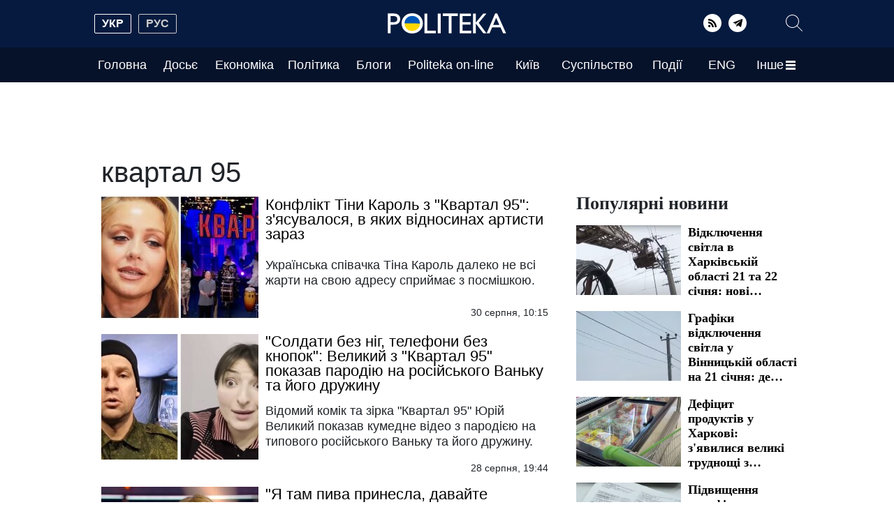

--- FILE ---
content_type: text/html; charset=UTF-8
request_url: https://politeka.net/tag/21912-2667?page=4
body_size: 37123
content:
<!doctype html>
<html lang="uk">
    <head prefix="og: http://ogp.me/ns# fb: http://ogp.me/ns/fb# article: http://ogp.me/ns/article#">
        <meta charset="utf-8">
        <meta http-equiv="X-UA-Compatible" content="IE=edge">
        <meta name="viewport" content="width=device-width, initial-scale=1">
        <title>квартал 95 страница 4. Politeka</title>
        <link rel="dns-prefetch" href="https://aixcdn.com">
<link rel="dns-prefetch" href="https://cdn.ampproject.org">
<link rel="dns-prefetch" href="https://adservice.google.com">
<link rel="dns-prefetch" href="https://adservice.google.com.ua">
<link rel="dns-prefetch" href="https://www.google-analytics.com">
<link rel="dns-prefetch" href="https://pagead2.googlesyndication.com">
<link rel="dns-prefetch" href="https://googleads.g.doubleclick.net">

        <style>@charset "UTF-8";@font-face{font-family:swiper-icons;src:url("data:application/font-woff;charset=utf-8;base64, [base64]//wADZ2x5ZgAAAywAAADMAAAD2MHtryVoZWFkAAABbAAAADAAAAA2E2+eoWhoZWEAAAGcAAAAHwAAACQC9gDzaG10eAAAAigAAAAZAAAArgJkABFsb2NhAAAC0AAAAFoAAABaFQAUGG1heHAAAAG8AAAAHwAAACAAcABAbmFtZQAAA/gAAAE5AAACXvFdBwlwb3N0AAAFNAAAAGIAAACE5s74hXjaY2BkYGAAYpf5Hu/j+W2+MnAzMYDAzaX6QjD6/4//Bxj5GA8AuRwMYGkAPywL13jaY2BkYGA88P8Agx4j+/8fQDYfA1AEBWgDAIB2BOoAeNpjYGRgYNBh4GdgYgABEMnIABJzYNADCQAACWgAsQB42mNgYfzCOIGBlYGB0YcxjYGBwR1Kf2WQZGhhYGBiYGVmgAFGBiQQkOaawtDAoMBQxXjg/wEGPcYDDA4wNUA2CCgwsAAAO4EL6gAAeNpj2M0gyAACqxgGNWBkZ2D4/wMA+xkDdgAAAHjaY2BgYGaAYBkGRgYQiAHyGMF8FgYHIM3DwMHABGQrMOgyWDLEM1T9/w8UBfEMgLzE////P/5//f/V/xv+r4eaAAeMbAxwIUYmIMHEgKYAYjUcsDAwsLKxc3BycfPw8jEQA/[base64]/uznmfPFBNODM2K7MTQ45YEAZqGP81AmGGcF3iPqOop0r1SPTaTbVkfUe4HXj97wYE+yNwWYxwWu4v1ugWHgo3S1XdZEVqWM7ET0cfnLGxWfkgR42o2PvWrDMBSFj/IHLaF0zKjRgdiVMwScNRAoWUoH78Y2icB/yIY09An6AH2Bdu/UB+yxopYshQiEvnvu0dURgDt8QeC8PDw7Fpji3fEA4z/PEJ6YOB5hKh4dj3EvXhxPqH/SKUY3rJ7srZ4FZnh1PMAtPhwP6fl2PMJMPDgeQ4rY8YT6Gzao0eAEA409DuggmTnFnOcSCiEiLMgxCiTI6Cq5DZUd3Qmp10vO0LaLTd2cjN4fOumlc7lUYbSQcZFkutRG7g6JKZKy0RmdLY680CDnEJ+UMkpFFe1RN7nxdVpXrC4aTtnaurOnYercZg2YVmLN/d/gczfEimrE/fs/bOuq29Zmn8tloORaXgZgGa78yO9/cnXm2BpaGvq25Dv9S4E9+5SIc9PqupJKhYFSSl47+Qcr1mYNAAAAeNptw0cKwkAAAMDZJA8Q7OUJvkLsPfZ6zFVERPy8qHh2YER+3i/BP83vIBLLySsoKimrqKqpa2hp6+jq6RsYGhmbmJqZSy0sraxtbO3sHRydnEMU4uR6yx7JJXveP7WrDycAAAAAAAH//wACeNpjYGRgYOABYhkgZgJCZgZNBkYGLQZtIJsFLMYAAAw3ALgAeNolizEKgDAQBCchRbC2sFER0YD6qVQiBCv/H9ezGI6Z5XBAw8CBK/m5iQQVauVbXLnOrMZv2oLdKFa8Pjuru2hJzGabmOSLzNMzvutpB3N42mNgZGBg4GKQYzBhYMxJLMlj4GBgAYow/P/PAJJhLM6sSoWKfWCAAwDAjgbRAAB42mNgYGBkAIIbCZo5IPrmUn0hGA0AO8EFTQAA");font-weight:400;font-style:normal}:root{--swiper-theme-color:#007aff}.swiper,:host{position:relative;display:block;margin-left:auto;margin-right:auto;z-index:1}.swiper{overflow:hidden;overflow:clip;list-style:none;padding:0}.swiper-vertical>.swiper-wrapper{flex-direction:column}.swiper-wrapper{position:relative;width:100%;height:100%;z-index:1;display:flex;transition-property:transform;transition-timing-function:var(--swiper-wrapper-transition-timing-function,initial);box-sizing:content-box}.swiper-android .swiper-slide,.swiper-wrapper{transform:translateZ(0)}.swiper-horizontal{touch-action:pan-y}.swiper-vertical{touch-action:pan-x}.swiper-slide{flex-shrink:0;width:100%;height:100%;position:relative;transition-property:transform;display:block}/*!* 3D Effects *!*/:root{--swiper-navigation-size:44px}.swiper-button-next,.swiper-button-prev{position:absolute;top:var(--swiper-navigation-top-offset,50%);width:calc(var(--swiper-navigation-size)/44*27);margin-top:calc(0px - var(--swiper-navigation-size)/ 2);z-index:10;cursor:pointer;display:flex;align-items:center;justify-content:center;color:var(--swiper-navigation-color,var(--swiper-theme-color))}.swiper-button-next.swiper-button-disabled,.swiper-button-prev.swiper-button-disabled{opacity:.35;cursor:auto}.swiper-button-next.swiper-button-hidden,.swiper-button-prev.swiper-button-hidden{opacity:0;cursor:auto;pointer-events:none}.swiper-navigation-disabled .swiper-button-next,.swiper-navigation-disabled .swiper-button-prev{display:none!important}.swiper-button-next svg,.swiper-button-prev svg{width:100%;height:100%;-o-object-fit:contain;object-fit:contain;transform-origin:center}.swiper-button-prev{left:var(--swiper-navigation-sides-offset,10px);right:auto}.swiper-button-next:after,.swiper-button-prev:after{font-family:swiper-icons;font-size:var(--swiper-navigation-size);text-transform:none!important;letter-spacing:0;font-variant:normal;line-height:1}.swiper-button-prev:after{content:"prev"}.swiper-button-next{right:var(--swiper-navigation-sides-offset,10px);left:auto}.swiper-button-next:after{content:"next"}.swiper-pagination{position:absolute;text-align:center;transition:opacity .3s;transform:translateZ(0);z-index:10}.swiper-pagination.swiper-pagination-hidden{opacity:0}.swiper-pagination-disabled>.swiper-pagination,.swiper-pagination.swiper-pagination-disabled{display:none!important}.swiper-horizontal>.swiper-pagination-bullets,.swiper-pagination-bullets.swiper-pagination-horizontal,.swiper-pagination-custom{bottom:var(--swiper-pagination-bottom,8px);top:var(--swiper-pagination-top,auto);left:0;width:100%}.swiper-pagination-bullet{width:var(--swiper-pagination-bullet-width,var(--swiper-pagination-bullet-size,8px));height:var(--swiper-pagination-bullet-height,var(--swiper-pagination-bullet-size,8px));display:inline-block;border-radius:var(--swiper-pagination-bullet-border-radius,50%);background:var(--swiper-pagination-bullet-inactive-color,#000);opacity:var(--swiper-pagination-bullet-inactive-opacity,.2)}button.swiper-pagination-bullet{border:none;margin:0;padding:0;box-shadow:none;-webkit-appearance:none;-moz-appearance:none;appearance:none}.swiper-pagination-bullet:only-child{display:none!important}.swiper-pagination-bullet-active{opacity:var(--swiper-pagination-bullet-opacity,1);background:var(--swiper-pagination-color,var(--swiper-theme-color))}.swiper-pagination-vertical.swiper-pagination-bullets,.swiper-vertical>.swiper-pagination-bullets{right:var(--swiper-pagination-right,8px);left:var(--swiper-pagination-left,auto);top:50%;transform:translate3d(0,-50%,0)}.swiper-pagination-vertical.swiper-pagination-bullets .swiper-pagination-bullet,.swiper-vertical>.swiper-pagination-bullets .swiper-pagination-bullet{margin:var(--swiper-pagination-bullet-vertical-gap,6px) 0;display:block}.swiper-horizontal>.swiper-pagination-bullets .swiper-pagination-bullet,.swiper-pagination-horizontal.swiper-pagination-bullets .swiper-pagination-bullet{margin:0 var(--swiper-pagination-bullet-horizontal-gap,4px)}/*!* Progress *!*//*!* Cube slide shadows end *!*/.swiper-button-white:after{color:#fff}.swiper-button-black:after{color:#212529}:root{--blue:#007bff;--indigo:#6610f2;--purple:#6f42c1;--pink:#e83e8c;--red:#dc3545;--orange:#fd7e14;--yellow:#ffc107;--green:#28a745;--teal:#20c997;--cyan:#17a2b8;--white:#fff;--gray:#6c757d;--gray-dark:#343a40;--primary:#007bff;--secondary:#6c757d;--success:#28a745;--info:#17a2b8;--warning:#ffc107;--danger:#dc3545;--light:#f8f9fa;--dark:#343a40;--breakpoint-xs:0;--breakpoint-sm:576px;--breakpoint-md:768px;--breakpoint-lg:992px;--breakpoint-xl:1200px;--font-family-sans-serif:Tahoma,sans-serif,Arial,Helvetica;--font-family-monospace:SFMono-Regular,Menlo,Monaco,Consolas,"Liberation Mono","Courier New",monospace}*,:after,:before{box-sizing:border-box}html{font-family:sans-serif;line-height:1.15;-webkit-text-size-adjust:100%;-webkit-tap-highlight-color:transparent}article,aside,figcaption,figure,footer,header,main,nav,section{display:block}body{margin:0;font-family:Tahoma,sans-serif,Arial,Helvetica;font-size:1rem;font-weight:400;line-height:1.6;color:#212529;text-align:left;background-color:#fff}[tabindex="-1"]:focus:not(:focus-visible){outline:0!important}hr{box-sizing:content-box;height:0;overflow:visible}h1,h2,h3,h4,h5,h6{margin-top:0;margin-bottom:.5rem}p{margin-top:0;margin-bottom:1rem}address{font-style:normal;line-height:inherit}address,dl,ol,ul{margin-bottom:1rem}dl,ol,ul{margin-top:0}ol ol,ol ul,ul ol,ul ul{margin-bottom:0}dt{font-weight:700}dd{margin-bottom:.5rem;margin-left:0}blockquote{margin:0 0 1rem}b,strong{font-weight:bolder}small{font-size:80%}sub{position:relative;font-size:75%;line-height:0;vertical-align:baseline}sub{bottom:-.25em}a{color:#007bff;text-decoration:none;background-color:transparent}a:hover{color:#0056b3;text-decoration:underline}a:not([href]):not([class]),a:not([href]):not([class]):hover{color:inherit;text-decoration:none}code,pre{font-family:SFMono-Regular,Menlo,Monaco,Consolas,Liberation Mono,Courier New,monospace;font-size:1em}pre{margin-top:0;margin-bottom:1rem;overflow:auto;-ms-overflow-style:scrollbar}figure{margin:0 0 1rem}img{border-style:none}img,svg{vertical-align:middle}svg{overflow:hidden}table{border-collapse:collapse}caption{padding-top:.75rem;padding-bottom:.75rem;color:#6c757d;text-align:left;caption-side:bottom}th{text-align:inherit;text-align:-webkit-match-parent}label{display:inline-block;margin-bottom:.5rem}button{border-radius:0}button:focus:not(:focus-visible){outline:0}button,input,select,textarea{margin:0;font-family:inherit;font-size:inherit;line-height:inherit}button,input{overflow:visible}button,select{text-transform:none}[role=button]{cursor:pointer}select{word-wrap:normal}[type=button],[type=reset],[type=submit],button{-webkit-appearance:button}[type=button]:not(:disabled),[type=reset]:not(:disabled),[type=submit]:not(:disabled),button:not(:disabled){cursor:pointer}[type=button]::-moz-focus-inner,[type=reset]::-moz-focus-inner,[type=submit]::-moz-focus-inner,button::-moz-focus-inner{padding:0;border-style:none}input[type=checkbox],input[type=radio]{box-sizing:border-box;padding:0}textarea{overflow:auto;resize:vertical}fieldset{min-width:0;padding:0;margin:0;border:0}legend{display:block;width:100%;max-width:100%;padding:0;margin-bottom:.5rem;font-size:1.5rem;line-height:inherit;color:inherit;white-space:normal}progress{vertical-align:baseline}[type=number]::-webkit-inner-spin-button,[type=number]::-webkit-outer-spin-button{height:auto}[type=search]{outline-offset:-2px;-webkit-appearance:none}[type=search]::-webkit-search-decoration{-webkit-appearance:none}::-webkit-file-upload-button{font:inherit;-webkit-appearance:button}template{display:none}[hidden]{display:none!important}.h1,.h2,.h3,.h4,.h5,.h6,h1,h2,h3,h4,h5,h6{margin-bottom:.5rem;font-weight:500;line-height:1.2}.h1,h1{font-size:2.5rem}.h2,h2{font-size:2rem}.h3,h3{font-size:1.75rem}.h4,h4{font-size:1.5rem}.h5,h5{font-size:1.25rem}.h6,h6{font-size:1rem}.lead{font-size:1.25rem;font-weight:300}.display-1{font-size:6rem}.display-1,.display-2{font-weight:300;line-height:1.2}.display-2{font-size:5.5rem}.display-3{font-size:4.5rem}.display-3,.display-4{font-weight:300;line-height:1.2}.display-4{font-size:3.5rem}hr{margin-top:1rem;margin-bottom:1rem;border:0;border-top:1px solid rgba(0,0,0,.1)}.small,small{font-size:.875em;font-weight:400}.mark,mark{padding:.2em;background-color:#fcf8e3}.list-inline{padding-left:0;list-style:none}.list-inline-item{display:inline-block}.list-inline-item:not(:last-child){margin-right:.5rem}.blockquote{margin-bottom:1rem;font-size:1.25rem}.blockquote-footer{display:block;font-size:.875em;color:#6c757d}.blockquote-footer:before{content:"\2014\A0"}.container,.container-lg{width:100%;padding-right:15px;padding-left:15px;margin-right:auto;margin-left:auto}@media (min-width:992px){.container,.container-lg,.container-md,.container-sm{max-width:1020px}}.row{display:flex;flex-wrap:wrap;margin-right:-15px;margin-left:-15px}.col,.col-1,.col-10,.col-11,.col-12,.col-2,.col-3,.col-4,.col-5,.col-6,.col-7,.col-8,.col-9,.col-auto,.col-lg,.col-lg-1,.col-lg-10,.col-lg-11,.col-lg-12,.col-lg-2,.col-lg-3,.col-lg-4,.col-lg-5,.col-lg-6,.col-lg-7,.col-lg-8,.col-lg-9,.col-lg-auto,.col-md,.col-md-1,.col-md-10,.col-md-11,.col-md-12,.col-md-2,.col-md-3,.col-md-4,.col-md-5,.col-md-6,.col-md-7,.col-md-8,.col-md-9,.col-md-auto,.col-sm,.col-sm-1,.col-sm-10,.col-sm-11,.col-sm-12,.col-sm-2,.col-sm-3,.col-sm-4,.col-sm-5,.col-sm-6,.col-sm-7,.col-sm-8,.col-sm-9,.col-sm-auto{position:relative;width:100%;padding-right:15px;padding-left:15px}.col{flex-basis:0;flex-grow:1;max-width:100%}.col-auto{flex:0 0 auto;width:auto;max-width:100%}.col-1{flex:0 0 8.33333333%;max-width:8.33333333%}.col-2{flex:0 0 16.66666667%;max-width:16.66666667%}.col-3{flex:0 0 25%;max-width:25%}.col-4{flex:0 0 33.33333333%;max-width:33.33333333%}.col-5{flex:0 0 41.66666667%;max-width:41.66666667%}.col-6{flex:0 0 50%;max-width:50%}.col-7{flex:0 0 58.33333333%;max-width:58.33333333%}.col-8{flex:0 0 66.66666667%;max-width:66.66666667%}.col-9{flex:0 0 75%;max-width:75%}.col-10{flex:0 0 83.33333333%;max-width:83.33333333%}.col-11{flex:0 0 91.66666667%;max-width:91.66666667%}.col-12{flex:0 0 100%;max-width:100%}.order-first{order:-1}.order-last{order:13}.order-0{order:0}.order-1{order:1}.order-2{order:2}.order-3{order:3}.order-4{order:4}.order-5{order:5}.order-6{order:6}.order-7{order:7}.order-8{order:8}.order-9{order:9}.order-10{order:10}.order-11{order:11}.order-12{order:12}.offset-1{margin-left:8.33333333%}.offset-2{margin-left:16.66666667%}.offset-3{margin-left:25%}.offset-4{margin-left:33.33333333%}.offset-5{margin-left:41.66666667%}.offset-6{margin-left:50%}.offset-7{margin-left:58.33333333%}.offset-8{margin-left:66.66666667%}.offset-9{margin-left:75%}.offset-10{margin-left:83.33333333%}.offset-11{margin-left:91.66666667%}@media (min-width:576px){.col-sm{flex-basis:0;flex-grow:1;max-width:100%}.col-sm-auto{flex:0 0 auto;width:auto;max-width:100%}.col-sm-1{flex:0 0 8.33333333%;max-width:8.33333333%}.col-sm-2{flex:0 0 16.66666667%;max-width:16.66666667%}.col-sm-3{flex:0 0 25%;max-width:25%}.col-sm-4{flex:0 0 33.33333333%;max-width:33.33333333%}.col-sm-5{flex:0 0 41.66666667%;max-width:41.66666667%}.col-sm-6{flex:0 0 50%;max-width:50%}.col-sm-7{flex:0 0 58.33333333%;max-width:58.33333333%}.col-sm-8{flex:0 0 66.66666667%;max-width:66.66666667%}.col-sm-9{flex:0 0 75%;max-width:75%}.col-sm-10{flex:0 0 83.33333333%;max-width:83.33333333%}.col-sm-11{flex:0 0 91.66666667%;max-width:91.66666667%}.col-sm-12{flex:0 0 100%;max-width:100%}.order-sm-first{order:-1}.order-sm-last{order:13}.order-sm-0{order:0}.order-sm-1{order:1}.order-sm-2{order:2}.order-sm-3{order:3}.order-sm-4{order:4}.order-sm-5{order:5}.order-sm-6{order:6}.order-sm-7{order:7}.order-sm-8{order:8}.order-sm-9{order:9}.order-sm-10{order:10}.order-sm-11{order:11}.order-sm-12{order:12}.offset-sm-0{margin-left:0}.offset-sm-1{margin-left:8.33333333%}.offset-sm-2{margin-left:16.66666667%}.offset-sm-3{margin-left:25%}.offset-sm-4{margin-left:33.33333333%}.offset-sm-5{margin-left:41.66666667%}.offset-sm-6{margin-left:50%}.offset-sm-7{margin-left:58.33333333%}.offset-sm-8{margin-left:66.66666667%}.offset-sm-9{margin-left:75%}.offset-sm-10{margin-left:83.33333333%}.offset-sm-11{margin-left:91.66666667%}}@media (min-width:768px){.col-md{flex-basis:0;flex-grow:1;max-width:100%}.col-md-auto{flex:0 0 auto;width:auto;max-width:100%}.col-md-1{flex:0 0 8.33333333%;max-width:8.33333333%}.col-md-2{flex:0 0 16.66666667%;max-width:16.66666667%}.col-md-3{flex:0 0 25%;max-width:25%}.col-md-4{flex:0 0 33.33333333%;max-width:33.33333333%}.col-md-5{flex:0 0 41.66666667%;max-width:41.66666667%}.col-md-6{flex:0 0 50%;max-width:50%}.col-md-7{flex:0 0 58.33333333%;max-width:58.33333333%}.col-md-8{flex:0 0 66.66666667%;max-width:66.66666667%}.col-md-9{flex:0 0 75%;max-width:75%}.col-md-10{flex:0 0 83.33333333%;max-width:83.33333333%}.col-md-11{flex:0 0 91.66666667%;max-width:91.66666667%}.col-md-12{flex:0 0 100%;max-width:100%}.order-md-first{order:-1}.order-md-last{order:13}.order-md-0{order:0}.order-md-1{order:1}.order-md-2{order:2}.order-md-3{order:3}.order-md-4{order:4}.order-md-5{order:5}.order-md-6{order:6}.order-md-7{order:7}.order-md-8{order:8}.order-md-9{order:9}.order-md-10{order:10}.order-md-11{order:11}.order-md-12{order:12}.offset-md-0{margin-left:0}.offset-md-1{margin-left:8.33333333%}.offset-md-2{margin-left:16.66666667%}.offset-md-3{margin-left:25%}.offset-md-4{margin-left:33.33333333%}.offset-md-5{margin-left:41.66666667%}.offset-md-6{margin-left:50%}.offset-md-7{margin-left:58.33333333%}.offset-md-8{margin-left:66.66666667%}.offset-md-9{margin-left:75%}.offset-md-10{margin-left:83.33333333%}.offset-md-11{margin-left:91.66666667%}}@media (min-width:992px){.col-lg{flex-basis:0;flex-grow:1;max-width:100%}.col-lg-auto{flex:0 0 auto;width:auto;max-width:100%}.col-lg-1{flex:0 0 8.33333333%;max-width:8.33333333%}.col-lg-2{flex:0 0 16.66666667%;max-width:16.66666667%}.col-lg-3{flex:0 0 25%;max-width:25%}.col-lg-4{flex:0 0 33.33333333%;max-width:33.33333333%}.col-lg-5{flex:0 0 41.66666667%;max-width:41.66666667%}.col-lg-6{flex:0 0 50%;max-width:50%}.col-lg-7{flex:0 0 58.33333333%;max-width:58.33333333%}.col-lg-8{flex:0 0 66.66666667%;max-width:66.66666667%}.col-lg-9{flex:0 0 75%;max-width:75%}.col-lg-10{flex:0 0 83.33333333%;max-width:83.33333333%}.col-lg-11{flex:0 0 91.66666667%;max-width:91.66666667%}.col-lg-12{flex:0 0 100%;max-width:100%}.order-lg-first{order:-1}.order-lg-last{order:13}.order-lg-0{order:0}.order-lg-1{order:1}.order-lg-2{order:2}.order-lg-3{order:3}.order-lg-4{order:4}.order-lg-5{order:5}.order-lg-6{order:6}.order-lg-7{order:7}.order-lg-8{order:8}.order-lg-9{order:9}.order-lg-10{order:10}.order-lg-11{order:11}.order-lg-12{order:12}.offset-lg-0{margin-left:0}.offset-lg-1{margin-left:8.33333333%}.offset-lg-2{margin-left:16.66666667%}.offset-lg-3{margin-left:25%}.offset-lg-4{margin-left:33.33333333%}.offset-lg-5{margin-left:41.66666667%}.offset-lg-6{margin-left:50%}.offset-lg-7{margin-left:58.33333333%}.offset-lg-8{margin-left:66.66666667%}.offset-lg-9{margin-left:75%}.offset-lg-10{margin-left:83.33333333%}.offset-lg-11{margin-left:91.66666667%}}.form-control{display:block;width:100%;height:calc(1.6em + .75rem + 2px);padding:.375rem .75rem;font-size:1rem;font-weight:400;line-height:1.6;color:#495057;background-color:#fff;background-clip:padding-box;border:1px solid #ced4da;border-radius:.25rem;transition:border-color .15s ease-in-out,box-shadow .15s ease-in-out}@media (prefers-reduced-motion:reduce){.form-control{transition:none}}.form-control::-ms-expand{background-color:transparent;border:0}.form-control:focus{color:#495057;background-color:#fff;border-color:#80bdff;outline:0;box-shadow:0 0 0 .2rem rgba(0,123,255,.25)}.form-control::-moz-placeholder{color:#6c757d;opacity:1}.form-control::placeholder{color:#6c757d;opacity:1}.form-control:disabled,.form-control[readonly]{background-color:#e9ecef;opacity:1}input[type=date].form-control,input[type=datetime-local].form-control,input[type=month].form-control,input[type=time].form-control{-webkit-appearance:none;-moz-appearance:none;appearance:none}select.form-control:-moz-focusring{color:transparent;text-shadow:0 0 0 #495057}select.form-control:focus::-ms-value{color:#495057;background-color:#fff}.form-control-file{display:block;width:100%}.col-form-label{padding-top:calc(.375rem + 1px);padding-bottom:calc(.375rem + 1px);margin-bottom:0;font-size:inherit;line-height:1.6}.col-form-label-lg{padding-top:calc(.5rem + 1px);padding-bottom:calc(.5rem + 1px);font-size:1.25rem;line-height:1.5}.col-form-label-sm{padding-top:calc(.25rem + 1px);padding-bottom:calc(.25rem + 1px);font-size:.875rem;line-height:1.5}.form-control-sm{height:calc(1.5em + .5rem + 2px);padding:.25rem .5rem;font-size:.875rem;line-height:1.5;border-radius:.2rem}.form-control-lg{height:calc(1.5em + 1rem + 2px);padding:.5rem 1rem;font-size:1.25rem;line-height:1.5;border-radius:.3rem}select.form-control[multiple],select.form-control[size],textarea.form-control{height:auto}.form-group{margin-bottom:1rem}.form-text{display:block;margin-top:.25rem}.form-row{display:flex;flex-wrap:wrap;margin-right:-5px;margin-left:-5px}.form-row>.col,.form-row>[class*=col-]{padding-right:5px;padding-left:5px}.form-check{position:relative;display:block;padding-left:1.25rem}.form-check-input{position:absolute;margin-top:.3rem;margin-left:-1.25rem}.form-check-input:disabled~.form-check-label,.form-check-input[disabled]~.form-check-label{color:#6c757d}.form-check-label{margin-bottom:0}.form-check-inline{display:inline-flex;align-items:center;padding-left:0;margin-right:.75rem}.form-check-inline .form-check-input{position:static;margin-top:0;margin-right:.3125rem;margin-left:0}.form-control.is-valid{border-color:#28a745;padding-right:calc(1.6em + .75rem)!important;background-image:url("data:image/svg+xml;charset=utf-8,%3Csvg xmlns='http://www.w3.org/2000/svg' width='8' height='8'%3E%3Cpath fill='%2328a745' d='M2.3 6.73L.6 4.53c-.4-1.04.46-1.4 1.1-.8l1.1 1.4 3.4-3.8c.6-.63 1.6-.27 1.2.7l-4 4.6c-.43.5-.8.4-1.1.1z'/%3E%3C/svg%3E");background-repeat:no-repeat;background-position:right calc(.4em + .1875rem) center;background-size:calc(.8em + .375rem) calc(.8em + .375rem)}.form-control.is-valid:focus{border-color:#28a745;box-shadow:0 0 0 .2rem rgba(40,167,69,.25)}select.form-control.is-valid{padding-right:3rem!important;background-position:right 1.5rem center}textarea.form-control.is-valid{padding-right:calc(1.6em + .75rem);background-position:top calc(.4em + .1875rem) right calc(.4em + .1875rem)}.custom-select.is-valid{border-color:#28a745;padding-right:calc(.75em + 2.3125rem)!important;background:url("data:image/svg+xml;charset=utf-8,%3Csvg xmlns='http://www.w3.org/2000/svg' width='4' height='5'%3E%3Cpath fill='%23343a40' d='M2 0L0 2h4zm0 5L0 3h4z'/%3E%3C/svg%3E") right .75rem center/8px 10px no-repeat,#fff url("data:image/svg+xml;charset=utf-8,%3Csvg xmlns='http://www.w3.org/2000/svg' width='8' height='8'%3E%3Cpath fill='%2328a745' d='M2.3 6.73L.6 4.53c-.4-1.04.46-1.4 1.1-.8l1.1 1.4 3.4-3.8c.6-.63 1.6-.27 1.2.7l-4 4.6c-.43.5-.8.4-1.1.1z'/%3E%3C/svg%3E") center right 1.75rem/calc(.8em + .375rem) calc(.8em + .375rem) no-repeat}.custom-select.is-valid:focus{border-color:#28a745;box-shadow:0 0 0 .2rem rgba(40,167,69,.25)}.form-check-input.is-valid~.form-check-label{color:#28a745}.custom-control-input.is-valid~.custom-control-label{color:#28a745}.custom-control-input.is-valid~.custom-control-label:before{border-color:#28a745}.custom-control-input.is-valid:checked~.custom-control-label:before{border-color:#34ce57;background-color:#34ce57}.custom-control-input.is-valid:focus~.custom-control-label:before{box-shadow:0 0 0 .2rem rgba(40,167,69,.25)}.custom-control-input.is-valid:focus:not(:checked)~.custom-control-label:before,.custom-file-input.is-valid~.custom-file-label{border-color:#28a745}.custom-file-input.is-valid:focus~.custom-file-label{border-color:#28a745;box-shadow:0 0 0 .2rem rgba(40,167,69,.25)}.form-control.is-invalid{border-color:#dc3545;padding-right:calc(1.6em + .75rem)!important;background-image:url("data:image/svg+xml;charset=utf-8,%3Csvg xmlns='http://www.w3.org/2000/svg' width='12' height='12' fill='none' stroke='%23dc3545'%3E%3Ccircle cx='6' cy='6' r='4.5'/%3E%3Cpath stroke-linejoin='round' d='M5.8 3.6h.4L6 6.5z'/%3E%3Ccircle cx='6' cy='8.2' r='.6' fill='%23dc3545' stroke='none'/%3E%3C/svg%3E");background-repeat:no-repeat;background-position:right calc(.4em + .1875rem) center;background-size:calc(.8em + .375rem) calc(.8em + .375rem)}.form-control.is-invalid:focus{border-color:#dc3545;box-shadow:0 0 0 .2rem rgba(220,53,69,.25)}select.form-control.is-invalid{padding-right:3rem!important;background-position:right 1.5rem center}textarea.form-control.is-invalid{padding-right:calc(1.6em + .75rem);background-position:top calc(.4em + .1875rem) right calc(.4em + .1875rem)}.custom-select.is-invalid{border-color:#dc3545;padding-right:calc(.75em + 2.3125rem)!important;background:url("data:image/svg+xml;charset=utf-8,%3Csvg xmlns='http://www.w3.org/2000/svg' width='4' height='5'%3E%3Cpath fill='%23343a40' d='M2 0L0 2h4zm0 5L0 3h4z'/%3E%3C/svg%3E") right .75rem center/8px 10px no-repeat,#fff url("data:image/svg+xml;charset=utf-8,%3Csvg xmlns='http://www.w3.org/2000/svg' width='12' height='12' fill='none' stroke='%23dc3545'%3E%3Ccircle cx='6' cy='6' r='4.5'/%3E%3Cpath stroke-linejoin='round' d='M5.8 3.6h.4L6 6.5z'/%3E%3Ccircle cx='6' cy='8.2' r='.6' fill='%23dc3545' stroke='none'/%3E%3C/svg%3E") center right 1.75rem/calc(.8em + .375rem) calc(.8em + .375rem) no-repeat}.custom-select.is-invalid:focus{border-color:#dc3545;box-shadow:0 0 0 .2rem rgba(220,53,69,.25)}.form-check-input.is-invalid~.form-check-label{color:#dc3545}.custom-control-input.is-invalid~.custom-control-label{color:#dc3545}.custom-control-input.is-invalid~.custom-control-label:before{border-color:#dc3545}.custom-control-input.is-invalid:checked~.custom-control-label:before{border-color:#e4606d;background-color:#e4606d}.custom-control-input.is-invalid:focus~.custom-control-label:before{box-shadow:0 0 0 .2rem rgba(220,53,69,.25)}.custom-control-input.is-invalid:focus:not(:checked)~.custom-control-label:before,.custom-file-input.is-invalid~.custom-file-label{border-color:#dc3545}.custom-file-input.is-invalid:focus~.custom-file-label{border-color:#dc3545;box-shadow:0 0 0 .2rem rgba(220,53,69,.25)}.form-inline{display:flex;flex-flow:row wrap;align-items:center}.form-inline .form-check{width:100%}@media (min-width:576px){.form-inline label{justify-content:center}.form-inline .form-group,.form-inline label{display:flex;align-items:center;margin-bottom:0}.form-inline .form-group{flex:0 0 auto;flex-flow:row wrap}.form-inline .form-control{display:inline-block;width:auto;vertical-align:middle}.form-inline .custom-select,.form-inline .input-group{width:auto}.form-inline .form-check{display:flex;align-items:center;justify-content:center;width:auto;padding-left:0}.form-inline .form-check-input{position:relative;flex-shrink:0;margin-top:0;margin-right:.25rem;margin-left:0}.form-inline .custom-control{align-items:center;justify-content:center}.form-inline .custom-control-label{margin-bottom:0}}.dropdown{position:relative}.dropdown-toggle{white-space:nowrap}.dropdown-toggle:after{display:inline-block;margin-left:.255em;vertical-align:.255em;content:"";border-top:.3em solid;border-right:.3em solid transparent;border-bottom:0;border-left:.3em solid transparent}.dropdown-toggle:empty:after{margin-left:0}.dropdown-menu{position:absolute;top:100%;left:0;z-index:1000;display:none;float:left;min-width:10rem;padding:.5rem 0;margin:.125rem 0 0;font-size:1rem;color:#212529;text-align:left;list-style:none;background-color:#fff;background-clip:padding-box;border:1px solid rgba(0,0,0,.15);border-radius:.25rem}.dropdown-menu-left{right:auto;left:0}.dropdown-menu-right{right:0;left:auto}@media (min-width:576px){.dropdown-menu-sm-left{right:auto;left:0}.dropdown-menu-sm-right{right:0;left:auto}}@media (min-width:768px){.dropdown-menu-md-left{right:auto;left:0}.dropdown-menu-md-right{right:0;left:auto}}@media (min-width:992px){.dropdown-menu-lg-left{right:auto;left:0}.dropdown-menu-lg-right{right:0;left:auto}}.dropdown-menu[x-placement^=bottom],.dropdown-menu[x-placement^=left],.dropdown-menu[x-placement^=right],.dropdown-menu[x-placement^=top]{right:auto;bottom:auto}.dropdown-item{display:block;width:100%;padding:.25rem 1.5rem;clear:both;font-weight:400;color:#212529;text-align:inherit;white-space:nowrap;background-color:transparent;border:0}.dropdown-item:focus,.dropdown-item:hover{color:#16181b;text-decoration:none;background-color:#e9ecef}.dropdown-item.active,.dropdown-item:active{color:#fff;text-decoration:none;background-color:#007bff}.dropdown-item.disabled,.dropdown-item:disabled{color:#adb5bd;pointer-events:none;background-color:transparent}.dropdown-menu.show{display:block}.dropdown-header{display:block;padding:.5rem 1.5rem;margin-bottom:0;font-size:.875rem;color:#6c757d;white-space:nowrap}.dropdown-item-text{display:block;padding:.25rem 1.5rem;color:#212529}.pagination{display:flex;padding-left:0;list-style:none;border-radius:.25rem}.page-link{position:relative;display:block;padding:.5rem .75rem;margin-left:-1px;line-height:1.25;color:#007bff;background-color:#fff;border:1px solid #dee2e6}.page-link:hover{z-index:2;color:#0056b3;text-decoration:none;background-color:#e9ecef;border-color:#dee2e6}.page-link:focus{z-index:3;outline:0;box-shadow:0 0 0 .2rem rgba(0,123,255,.25)}.page-item:first-child .page-link{margin-left:0;border-top-left-radius:.25rem;border-bottom-left-radius:.25rem}.page-item:last-child .page-link{border-top-right-radius:.25rem;border-bottom-right-radius:.25rem}.page-item.active .page-link{z-index:3;color:#fff;background-color:#007bff;border-color:#007bff}.page-item.disabled .page-link{color:#6c757d;pointer-events:none;cursor:auto;background-color:#fff;border-color:#dee2e6}.pagination-lg .page-link{padding:.75rem 1.5rem;font-size:1.25rem;line-height:1.5}.pagination-lg .page-item:first-child .page-link{border-top-left-radius:.3rem;border-bottom-left-radius:.3rem}.pagination-lg .page-item:last-child .page-link{border-top-right-radius:.3rem;border-bottom-right-radius:.3rem}.pagination-sm .page-link{padding:.25rem .5rem;font-size:.875rem;line-height:1.5}.pagination-sm .page-item:first-child .page-link{border-top-left-radius:.2rem;border-bottom-left-radius:.2rem}.pagination-sm .page-item:last-child .page-link{border-top-right-radius:.2rem;border-bottom-right-radius:.2rem}.media{display:flex;align-items:flex-start}.media-body{flex:1}.align-top{vertical-align:top!important}.align-middle{vertical-align:middle!important}.align-bottom{vertical-align:bottom!important}.align-text-bottom{vertical-align:text-bottom!important}.align-text-top{vertical-align:text-top!important}.bg-primary{background-color:#007bff!important}a.bg-primary:focus,a.bg-primary:hover,button.bg-primary:focus,button.bg-primary:hover{background-color:#0062cc!important}.bg-success{background-color:#28a745!important}a.bg-success:focus,a.bg-success:hover,button.bg-success:focus,button.bg-success:hover{background-color:#1e7e34!important}.bg-info{background-color:#17a2b8!important}a.bg-info:focus,a.bg-info:hover,button.bg-info:focus,button.bg-info:hover{background-color:#117a8b!important}.bg-warning{background-color:#ffc107!important}a.bg-warning:focus,a.bg-warning:hover,button.bg-warning:focus,button.bg-warning:hover{background-color:#d39e00!important}.bg-danger{background-color:#dc3545!important}a.bg-danger:focus,a.bg-danger:hover,button.bg-danger:focus,button.bg-danger:hover{background-color:#bd2130!important}.bg-dark{background-color:#343a40!important}a.bg-dark:focus,a.bg-dark:hover,button.bg-dark:focus,button.bg-dark:hover{background-color:#1d2124!important}.bg-white{background-color:#fff!important}.bg-transparent{background-color:transparent!important}.border{border:1px solid #dee2e6!important}.border-top{border-top:1px solid #dee2e6!important}.border-right{border-right:1px solid #dee2e6!important}.border-bottom{border-bottom:1px solid #dee2e6!important}.border-left{border-left:1px solid #dee2e6!important}.border-0{border:0!important}.border-top-0{border-top:0!important}.border-right-0{border-right:0!important}.border-bottom-0{border-bottom:0!important}.border-left-0{border-left:0!important}.border-primary{border-color:#007bff!important}.border-success{border-color:#28a745!important}.border-info{border-color:#17a2b8!important}.border-warning{border-color:#ffc107!important}.border-danger{border-color:#dc3545!important}.border-dark{border-color:#343a40!important}.border-white{border-color:#fff!important}.clearfix:after{display:block;clear:both;content:""}.d-none{display:none!important}.d-inline{display:inline!important}.d-inline-block{display:inline-block!important}.d-block{display:block!important}.d-table{display:table!important}.d-table-row{display:table-row!important}.d-table-cell{display:table-cell!important}.d-flex{display:flex!important}.d-inline-flex{display:inline-flex!important}@media (min-width:576px){.d-sm-none{display:none!important}.d-sm-inline{display:inline!important}.d-sm-inline-block{display:inline-block!important}.d-sm-block{display:block!important}.d-sm-table{display:table!important}.d-sm-table-row{display:table-row!important}.d-sm-table-cell{display:table-cell!important}.d-sm-flex{display:flex!important}.d-sm-inline-flex{display:inline-flex!important}}@media (min-width:768px){.d-md-none{display:none!important}.d-md-inline{display:inline!important}.d-md-inline-block{display:inline-block!important}.d-md-block{display:block!important}.d-md-table{display:table!important}.d-md-table-row{display:table-row!important}.d-md-table-cell{display:table-cell!important}.d-md-flex{display:flex!important}.d-md-inline-flex{display:inline-flex!important}}@media (min-width:992px){.d-lg-none{display:none!important}.d-lg-inline{display:inline!important}.d-lg-inline-block{display:inline-block!important}.d-lg-block{display:block!important}.d-lg-table{display:table!important}.d-lg-table-row{display:table-row!important}.d-lg-table-cell{display:table-cell!important}.d-lg-flex{display:flex!important}.d-lg-inline-flex{display:inline-flex!important}}@media print{.d-print-none{display:none!important}.d-print-inline{display:inline!important}.d-print-inline-block{display:inline-block!important}.d-print-block{display:block!important}.d-print-table{display:table!important}.d-print-table-row{display:table-row!important}.d-print-table-cell{display:table-cell!important}.d-print-flex{display:flex!important}.d-print-inline-flex{display:inline-flex!important}}.embed-responsive{position:relative;display:block;width:100%;padding:0;overflow:hidden}.embed-responsive:before{display:block;content:""}.embed-responsive .embed-responsive-item,.embed-responsive embed,.embed-responsive iframe,.embed-responsive object,.embed-responsive video{position:absolute;top:0;bottom:0;left:0;width:100%;height:100%;border:0}.embed-responsive-21by9:before{padding-top:42.85714286%}.embed-responsive-16by9:before{padding-top:56.25%}.embed-responsive-4by3:before{padding-top:75%}.embed-responsive-1by1:before{padding-top:100%}.flex-row{flex-direction:row!important}.flex-column{flex-direction:column!important}.flex-wrap{flex-wrap:wrap!important}.flex-nowrap{flex-wrap:nowrap!important}.flex-fill{flex:1 1 auto!important}.justify-content-start{justify-content:flex-start!important}.justify-content-end{justify-content:flex-end!important}.justify-content-center{justify-content:center!important}.align-items-start{align-items:flex-start!important}.align-items-end{align-items:flex-end!important}.align-items-center{align-items:center!important}.align-content-start{align-content:flex-start!important}.align-content-end{align-content:flex-end!important}.align-content-center{align-content:center!important}.align-self-auto{align-self:auto!important}.align-self-start{align-self:flex-start!important}.align-self-end{align-self:flex-end!important}.align-self-center{align-self:center!important}@media (min-width:576px){.flex-sm-row{flex-direction:row!important}.flex-sm-column{flex-direction:column!important}.flex-sm-wrap{flex-wrap:wrap!important}.flex-sm-nowrap{flex-wrap:nowrap!important}.flex-sm-fill{flex:1 1 auto!important}.justify-content-sm-start{justify-content:flex-start!important}.justify-content-sm-end{justify-content:flex-end!important}.justify-content-sm-center{justify-content:center!important}.align-items-sm-start{align-items:flex-start!important}.align-items-sm-end{align-items:flex-end!important}.align-items-sm-center{align-items:center!important}.align-content-sm-start{align-content:flex-start!important}.align-content-sm-end{align-content:flex-end!important}.align-content-sm-center{align-content:center!important}.align-self-sm-auto{align-self:auto!important}.align-self-sm-start{align-self:flex-start!important}.align-self-sm-end{align-self:flex-end!important}.align-self-sm-center{align-self:center!important}}@media (min-width:768px){.flex-md-row{flex-direction:row!important}.flex-md-column{flex-direction:column!important}.flex-md-wrap{flex-wrap:wrap!important}.flex-md-nowrap{flex-wrap:nowrap!important}.flex-md-fill{flex:1 1 auto!important}.justify-content-md-start{justify-content:flex-start!important}.justify-content-md-end{justify-content:flex-end!important}.justify-content-md-center{justify-content:center!important}.align-items-md-start{align-items:flex-start!important}.align-items-md-end{align-items:flex-end!important}.align-items-md-center{align-items:center!important}.align-content-md-start{align-content:flex-start!important}.align-content-md-end{align-content:flex-end!important}.align-content-md-center{align-content:center!important}.align-self-md-auto{align-self:auto!important}.align-self-md-start{align-self:flex-start!important}.align-self-md-end{align-self:flex-end!important}.align-self-md-center{align-self:center!important}}@media (min-width:992px){.flex-lg-row{flex-direction:row!important}.flex-lg-column{flex-direction:column!important}.flex-lg-wrap{flex-wrap:wrap!important}.flex-lg-nowrap{flex-wrap:nowrap!important}.flex-lg-fill{flex:1 1 auto!important}.justify-content-lg-start{justify-content:flex-start!important}.justify-content-lg-end{justify-content:flex-end!important}.justify-content-lg-center{justify-content:center!important}.align-items-lg-start{align-items:flex-start!important}.align-items-lg-end{align-items:flex-end!important}.align-items-lg-center{align-items:center!important}.align-content-lg-start{align-content:flex-start!important}.align-content-lg-end{align-content:flex-end!important}.align-content-lg-center{align-content:center!important}.align-self-lg-auto{align-self:auto!important}.align-self-lg-start{align-self:flex-start!important}.align-self-lg-end{align-self:flex-end!important}.align-self-lg-center{align-self:center!important}}.float-left{float:left!important}.float-right{float:right!important}.float-none{float:none!important}@media (min-width:576px){.float-sm-left{float:left!important}.float-sm-right{float:right!important}.float-sm-none{float:none!important}}@media (min-width:768px){.float-md-left{float:left!important}.float-md-right{float:right!important}.float-md-none{float:none!important}}@media (min-width:992px){.float-lg-left{float:left!important}.float-lg-right{float:right!important}.float-lg-none{float:none!important}}.user-select-all{-webkit-user-select:all!important;-moz-user-select:all!important;user-select:all!important}.user-select-auto{-webkit-user-select:auto!important;-moz-user-select:auto!important;user-select:auto!important}.user-select-none{-webkit-user-select:none!important;-moz-user-select:none!important;user-select:none!important}.overflow-auto{overflow:auto!important}.overflow-hidden{overflow:hidden!important}.position-static{position:static!important}.position-relative{position:relative!important}.position-absolute{position:absolute!important}.position-fixed{position:fixed!important}.position-sticky{position:sticky!important}.fixed-top{top:0}.fixed-bottom,.fixed-top{position:fixed;right:0;left:0;z-index:1030}.fixed-bottom{bottom:0}@supports (position:sticky){.sticky-top{position:sticky;top:0;z-index:1020}}.sr-only{position:absolute;width:1px;height:1px;padding:0;margin:-1px;overflow:hidden;clip:rect(0,0,0,0);white-space:nowrap;border:0}.shadow-sm{box-shadow:0 .125rem .25rem rgba(0,0,0,.075)!important}.shadow{box-shadow:0 .5rem 1rem rgba(0,0,0,.15)!important}.shadow-lg{box-shadow:0 1rem 3rem rgba(0,0,0,.175)!important}.shadow-none{box-shadow:none!important}.w-25{width:25%!important}.w-50{width:50%!important}.w-75{width:75%!important}.w-100{width:100%!important}.w-auto{width:auto!important}.h-25{height:25%!important}.h-50{height:50%!important}.h-75{height:75%!important}.h-100{height:100%!important}.h-auto{height:auto!important}.min-vw-100{min-width:100vw!important}.min-vh-100{min-height:100vh!important}.vw-100{width:100vw!important}.vh-100{height:100vh!important}.m-0{margin:0!important}.mt-0,.my-0{margin-top:0!important}.mr-0{margin-right:0!important}.my-0{margin-bottom:0!important}.m-1{margin:.25rem!important}.mt-1,.my-1{margin-top:.25rem!important}.mr-1{margin-right:.25rem!important}.my-1{margin-bottom:.25rem!important}.m-2{margin:.5rem!important}.mt-2,.my-2{margin-top:.5rem!important}.mr-2{margin-right:.5rem!important}.my-2{margin-bottom:.5rem!important}.m-3{margin:1rem!important}.mt-3,.my-3{margin-top:1rem!important}.mr-3{margin-right:1rem!important}.my-3{margin-bottom:1rem!important}.m-4{margin:1.5rem!important}.mt-4,.my-4{margin-top:1.5rem!important}.mr-4{margin-right:1.5rem!important}.my-4{margin-bottom:1.5rem!important}.m-5{margin:3rem!important}.mt-5,.my-5{margin-top:3rem!important}.mr-5{margin-right:3rem!important}.my-5{margin-bottom:3rem!important}.p-0{padding:0!important}.pt-0{padding-top:0!important}.pr-0,.px-0{padding-right:0!important}.pl-0,.px-0{padding-left:0!important}.p-1{padding:.25rem!important}.pt-1{padding-top:.25rem!important}.pr-1,.px-1{padding-right:.25rem!important}.pl-1,.px-1{padding-left:.25rem!important}.p-2{padding:.5rem!important}.pt-2{padding-top:.5rem!important}.pr-2,.px-2{padding-right:.5rem!important}.pl-2,.px-2{padding-left:.5rem!important}.p-3{padding:1rem!important}.pt-3{padding-top:1rem!important}.pr-3,.px-3{padding-right:1rem!important}.pl-3,.px-3{padding-left:1rem!important}.p-4{padding:1.5rem!important}.pt-4{padding-top:1.5rem!important}.pr-4,.px-4{padding-right:1.5rem!important}.pl-4,.px-4{padding-left:1.5rem!important}.p-5{padding:3rem!important}.pt-5{padding-top:3rem!important}.pr-5,.px-5{padding-right:3rem!important}.pl-5,.px-5{padding-left:3rem!important}.m-n1{margin:-.25rem!important}.mt-n1,.my-n1{margin-top:-.25rem!important}.mr-n1{margin-right:-.25rem!important}.my-n1{margin-bottom:-.25rem!important}.m-n2{margin:-.5rem!important}.mt-n2,.my-n2{margin-top:-.5rem!important}.mr-n2{margin-right:-.5rem!important}.my-n2{margin-bottom:-.5rem!important}.m-n3{margin:-1rem!important}.mt-n3,.my-n3{margin-top:-1rem!important}.mr-n3{margin-right:-1rem!important}.my-n3{margin-bottom:-1rem!important}.m-n4{margin:-1.5rem!important}.mt-n4,.my-n4{margin-top:-1.5rem!important}.mr-n4{margin-right:-1.5rem!important}.my-n4{margin-bottom:-1.5rem!important}.m-n5{margin:-3rem!important}.mt-n5,.my-n5{margin-top:-3rem!important}.mr-n5{margin-right:-3rem!important}.my-n5{margin-bottom:-3rem!important}.m-auto{margin:auto!important}.mt-auto,.my-auto{margin-top:auto!important}.mr-auto{margin-right:auto!important}.my-auto{margin-bottom:auto!important}@media (min-width:576px){.m-sm-0{margin:0!important}.mt-sm-0,.my-sm-0{margin-top:0!important}.mr-sm-0{margin-right:0!important}.my-sm-0{margin-bottom:0!important}.m-sm-1{margin:.25rem!important}.mt-sm-1,.my-sm-1{margin-top:.25rem!important}.mr-sm-1{margin-right:.25rem!important}.my-sm-1{margin-bottom:.25rem!important}.m-sm-2{margin:.5rem!important}.mt-sm-2,.my-sm-2{margin-top:.5rem!important}.mr-sm-2{margin-right:.5rem!important}.my-sm-2{margin-bottom:.5rem!important}.m-sm-3{margin:1rem!important}.mt-sm-3,.my-sm-3{margin-top:1rem!important}.mr-sm-3{margin-right:1rem!important}.my-sm-3{margin-bottom:1rem!important}.m-sm-4{margin:1.5rem!important}.mt-sm-4,.my-sm-4{margin-top:1.5rem!important}.mr-sm-4{margin-right:1.5rem!important}.my-sm-4{margin-bottom:1.5rem!important}.m-sm-5{margin:3rem!important}.mt-sm-5,.my-sm-5{margin-top:3rem!important}.mr-sm-5{margin-right:3rem!important}.my-sm-5{margin-bottom:3rem!important}.p-sm-0{padding:0!important}.pt-sm-0{padding-top:0!important}.pr-sm-0,.px-sm-0{padding-right:0!important}.pl-sm-0,.px-sm-0{padding-left:0!important}.p-sm-1{padding:.25rem!important}.pt-sm-1{padding-top:.25rem!important}.pr-sm-1,.px-sm-1{padding-right:.25rem!important}.pl-sm-1,.px-sm-1{padding-left:.25rem!important}.p-sm-2{padding:.5rem!important}.pt-sm-2{padding-top:.5rem!important}.pr-sm-2,.px-sm-2{padding-right:.5rem!important}.pl-sm-2,.px-sm-2{padding-left:.5rem!important}.p-sm-3{padding:1rem!important}.pt-sm-3{padding-top:1rem!important}.pr-sm-3,.px-sm-3{padding-right:1rem!important}.pl-sm-3,.px-sm-3{padding-left:1rem!important}.p-sm-4{padding:1.5rem!important}.pt-sm-4{padding-top:1.5rem!important}.pr-sm-4,.px-sm-4{padding-right:1.5rem!important}.pl-sm-4,.px-sm-4{padding-left:1.5rem!important}.p-sm-5{padding:3rem!important}.pt-sm-5{padding-top:3rem!important}.pr-sm-5,.px-sm-5{padding-right:3rem!important}.pl-sm-5,.px-sm-5{padding-left:3rem!important}.m-sm-n1{margin:-.25rem!important}.mt-sm-n1,.my-sm-n1{margin-top:-.25rem!important}.mr-sm-n1{margin-right:-.25rem!important}.my-sm-n1{margin-bottom:-.25rem!important}.m-sm-n2{margin:-.5rem!important}.mt-sm-n2,.my-sm-n2{margin-top:-.5rem!important}.mr-sm-n2{margin-right:-.5rem!important}.my-sm-n2{margin-bottom:-.5rem!important}.m-sm-n3{margin:-1rem!important}.mt-sm-n3,.my-sm-n3{margin-top:-1rem!important}.mr-sm-n3{margin-right:-1rem!important}.my-sm-n3{margin-bottom:-1rem!important}.m-sm-n4{margin:-1.5rem!important}.mt-sm-n4,.my-sm-n4{margin-top:-1.5rem!important}.mr-sm-n4{margin-right:-1.5rem!important}.my-sm-n4{margin-bottom:-1.5rem!important}.m-sm-n5{margin:-3rem!important}.mt-sm-n5,.my-sm-n5{margin-top:-3rem!important}.mr-sm-n5{margin-right:-3rem!important}.my-sm-n5{margin-bottom:-3rem!important}.m-sm-auto{margin:auto!important}.mt-sm-auto,.my-sm-auto{margin-top:auto!important}.mr-sm-auto{margin-right:auto!important}.my-sm-auto{margin-bottom:auto!important}}@media (min-width:768px){.m-md-0{margin:0!important}.mt-md-0,.my-md-0{margin-top:0!important}.mr-md-0{margin-right:0!important}.my-md-0{margin-bottom:0!important}.m-md-1{margin:.25rem!important}.mt-md-1,.my-md-1{margin-top:.25rem!important}.mr-md-1{margin-right:.25rem!important}.my-md-1{margin-bottom:.25rem!important}.m-md-2{margin:.5rem!important}.mt-md-2,.my-md-2{margin-top:.5rem!important}.mr-md-2{margin-right:.5rem!important}.my-md-2{margin-bottom:.5rem!important}.m-md-3{margin:1rem!important}.mt-md-3,.my-md-3{margin-top:1rem!important}.mr-md-3{margin-right:1rem!important}.my-md-3{margin-bottom:1rem!important}.m-md-4{margin:1.5rem!important}.mt-md-4,.my-md-4{margin-top:1.5rem!important}.mr-md-4{margin-right:1.5rem!important}.my-md-4{margin-bottom:1.5rem!important}.m-md-5{margin:3rem!important}.mt-md-5,.my-md-5{margin-top:3rem!important}.mr-md-5{margin-right:3rem!important}.my-md-5{margin-bottom:3rem!important}.p-md-0{padding:0!important}.pt-md-0{padding-top:0!important}.pr-md-0,.px-md-0{padding-right:0!important}.pl-md-0,.px-md-0{padding-left:0!important}.p-md-1{padding:.25rem!important}.pt-md-1{padding-top:.25rem!important}.pr-md-1,.px-md-1{padding-right:.25rem!important}.pl-md-1,.px-md-1{padding-left:.25rem!important}.p-md-2{padding:.5rem!important}.pt-md-2{padding-top:.5rem!important}.pr-md-2,.px-md-2{padding-right:.5rem!important}.pl-md-2,.px-md-2{padding-left:.5rem!important}.p-md-3{padding:1rem!important}.pt-md-3{padding-top:1rem!important}.pr-md-3,.px-md-3{padding-right:1rem!important}.pl-md-3,.px-md-3{padding-left:1rem!important}.p-md-4{padding:1.5rem!important}.pt-md-4{padding-top:1.5rem!important}.pr-md-4,.px-md-4{padding-right:1.5rem!important}.pl-md-4,.px-md-4{padding-left:1.5rem!important}.p-md-5{padding:3rem!important}.pt-md-5{padding-top:3rem!important}.pr-md-5,.px-md-5{padding-right:3rem!important}.pl-md-5,.px-md-5{padding-left:3rem!important}.m-md-n1{margin:-.25rem!important}.mt-md-n1,.my-md-n1{margin-top:-.25rem!important}.mr-md-n1{margin-right:-.25rem!important}.my-md-n1{margin-bottom:-.25rem!important}.m-md-n2{margin:-.5rem!important}.mt-md-n2,.my-md-n2{margin-top:-.5rem!important}.mr-md-n2{margin-right:-.5rem!important}.my-md-n2{margin-bottom:-.5rem!important}.m-md-n3{margin:-1rem!important}.mt-md-n3,.my-md-n3{margin-top:-1rem!important}.mr-md-n3{margin-right:-1rem!important}.my-md-n3{margin-bottom:-1rem!important}.m-md-n4{margin:-1.5rem!important}.mt-md-n4,.my-md-n4{margin-top:-1.5rem!important}.mr-md-n4{margin-right:-1.5rem!important}.my-md-n4{margin-bottom:-1.5rem!important}.m-md-n5{margin:-3rem!important}.mt-md-n5,.my-md-n5{margin-top:-3rem!important}.mr-md-n5{margin-right:-3rem!important}.my-md-n5{margin-bottom:-3rem!important}.m-md-auto{margin:auto!important}.mt-md-auto,.my-md-auto{margin-top:auto!important}.mr-md-auto{margin-right:auto!important}.my-md-auto{margin-bottom:auto!important}}@media (min-width:992px){.m-lg-0{margin:0!important}.mt-lg-0,.my-lg-0{margin-top:0!important}.mr-lg-0{margin-right:0!important}.my-lg-0{margin-bottom:0!important}.m-lg-1{margin:.25rem!important}.mt-lg-1,.my-lg-1{margin-top:.25rem!important}.mr-lg-1{margin-right:.25rem!important}.my-lg-1{margin-bottom:.25rem!important}.m-lg-2{margin:.5rem!important}.mt-lg-2,.my-lg-2{margin-top:.5rem!important}.mr-lg-2{margin-right:.5rem!important}.my-lg-2{margin-bottom:.5rem!important}.m-lg-3{margin:1rem!important}.mt-lg-3,.my-lg-3{margin-top:1rem!important}.mr-lg-3{margin-right:1rem!important}.my-lg-3{margin-bottom:1rem!important}.m-lg-4{margin:1.5rem!important}.mt-lg-4,.my-lg-4{margin-top:1.5rem!important}.mr-lg-4{margin-right:1.5rem!important}.my-lg-4{margin-bottom:1.5rem!important}.m-lg-5{margin:3rem!important}.mt-lg-5,.my-lg-5{margin-top:3rem!important}.mr-lg-5{margin-right:3rem!important}.my-lg-5{margin-bottom:3rem!important}.p-lg-0{padding:0!important}.pt-lg-0{padding-top:0!important}.pr-lg-0,.px-lg-0{padding-right:0!important}.pl-lg-0,.px-lg-0{padding-left:0!important}.p-lg-1{padding:.25rem!important}.pt-lg-1{padding-top:.25rem!important}.pr-lg-1,.px-lg-1{padding-right:.25rem!important}.pl-lg-1,.px-lg-1{padding-left:.25rem!important}.p-lg-2{padding:.5rem!important}.pt-lg-2{padding-top:.5rem!important}.pr-lg-2,.px-lg-2{padding-right:.5rem!important}.pl-lg-2,.px-lg-2{padding-left:.5rem!important}.p-lg-3{padding:1rem!important}.pt-lg-3{padding-top:1rem!important}.pr-lg-3,.px-lg-3{padding-right:1rem!important}.pl-lg-3,.px-lg-3{padding-left:1rem!important}.p-lg-4{padding:1.5rem!important}.pt-lg-4{padding-top:1.5rem!important}.pr-lg-4,.px-lg-4{padding-right:1.5rem!important}.pl-lg-4,.px-lg-4{padding-left:1.5rem!important}.p-lg-5{padding:3rem!important}.pt-lg-5{padding-top:3rem!important}.pr-lg-5,.px-lg-5{padding-right:3rem!important}.pl-lg-5,.px-lg-5{padding-left:3rem!important}.m-lg-n1{margin:-.25rem!important}.mt-lg-n1,.my-lg-n1{margin-top:-.25rem!important}.mr-lg-n1{margin-right:-.25rem!important}.my-lg-n1{margin-bottom:-.25rem!important}.m-lg-n2{margin:-.5rem!important}.mt-lg-n2,.my-lg-n2{margin-top:-.5rem!important}.mr-lg-n2{margin-right:-.5rem!important}.my-lg-n2{margin-bottom:-.5rem!important}.m-lg-n3{margin:-1rem!important}.mt-lg-n3,.my-lg-n3{margin-top:-1rem!important}.mr-lg-n3{margin-right:-1rem!important}.my-lg-n3{margin-bottom:-1rem!important}.m-lg-n4{margin:-1.5rem!important}.mt-lg-n4,.my-lg-n4{margin-top:-1.5rem!important}.mr-lg-n4{margin-right:-1.5rem!important}.my-lg-n4{margin-bottom:-1.5rem!important}.m-lg-n5{margin:-3rem!important}.mt-lg-n5,.my-lg-n5{margin-top:-3rem!important}.mr-lg-n5{margin-right:-3rem!important}.my-lg-n5{margin-bottom:-3rem!important}.m-lg-auto{margin:auto!important}.mt-lg-auto,.my-lg-auto{margin-top:auto!important}.mr-lg-auto{margin-right:auto!important}.my-lg-auto{margin-bottom:auto!important}}.text-justify{text-align:justify!important}.text-wrap{white-space:normal!important}.text-nowrap{white-space:nowrap!important}.text-left{text-align:left!important}.text-right{text-align:right!important}.text-center{text-align:center!important}@media (min-width:576px){.text-sm-left{text-align:left!important}.text-sm-right{text-align:right!important}.text-sm-center{text-align:center!important}}@media (min-width:768px){.text-md-left{text-align:left!important}.text-md-right{text-align:right!important}.text-md-center{text-align:center!important}}@media (min-width:992px){.text-lg-left{text-align:left!important}.text-lg-right{text-align:right!important}.text-lg-center{text-align:center!important}}.text-uppercase{text-transform:uppercase!important}.text-capitalize{text-transform:capitalize!important}.font-weight-normal{font-weight:400!important}.font-weight-bold{font-weight:700!important}.font-italic{font-style:italic!important}.text-white{color:#fff!important}.text-primary{color:#007bff!important}a.text-primary:focus,a.text-primary:hover{color:#0056b3!important}.text-success{color:#28a745!important}a.text-success:focus,a.text-success:hover{color:#19692c!important}.text-info{color:#17a2b8!important}a.text-info:focus,a.text-info:hover{color:#0f6674!important}.text-warning{color:#ffc107!important}a.text-warning:focus,a.text-warning:hover{color:#ba8b00!important}.text-danger{color:#dc3545!important}a.text-danger:focus,a.text-danger:hover{color:#a71d2a!important}.text-dark{color:#343a40!important}a.text-dark:focus,a.text-dark:hover{color:#121416!important}.text-body{color:#212529!important}.text-muted{color:#6c757d!important}.text-black-50{color:rgba(0,0,0,.5)!important}.text-white-50{color:hsla(0,0%,100%,.5)!important}.text-hide{font:0/0 a;color:transparent;text-shadow:none;background-color:transparent;border:0}.text-decoration-none{text-decoration:none!important}.text-break{word-break:break-word!important;word-wrap:break-word!important}.text-reset{color:inherit!important}.visible{visibility:visible!important}.responsive-image{position:relative}.responsive-image .responsive-figure,.responsive-image img{display:block;position:absolute;top:0;left:0;width:100%;height:100%}.responsive-image .responsive-figure iframe,.responsive-image .responsive-figure video{width:100%;height:100%}body{overflow-y:scroll;-webkit-font-smoothing:antialiased}@media (min-width:768px){body{padding-top:118px}}@media (max-width:767px){body{padding-top:45px}}@media (max-width:767px){body.opened,main{overflow:hidden}main{max-width:100vw}}@media (min-width:768px){main .container{padding-top:15px;width:1020px}}a{font-weight:400}a:hover{text-decoration:none}.h2,.h3{font-family:Georgia,Times New Roman,Times,serif;font-weight:700}.color-blue{color:#2c72ae}.ai-placement.no-indent{margin-bottom:0}.bg-gray{background-color:#f7f7f7}@media (min-width:768px){.hidden-d{display:none}}@media (max-width:767px){.hidden-m{display:none}}.navbar{background-color:#061a3f}.navbar.fixed-top{backface-visibility:hidden}.navbar-top .navbar--logotype{position:relative;display:block;height:30px;width:170px}@media (min-width:768px){.navbar-top{position:relative;display:flex;justify-content:center;align-items:center;height:68px;width:1020px;margin:0 auto}.navbar-top .btn-search--mobile,.navbar-top .navbar--hamburger{display:none}.navbar-top .navbar--language-switcher{position:absolute;top:20px;left:0;display:flex;align-items:center;justify-content:flex-start;padding:0;margin:0;list-style:none}.navbar-top .navbar--language-switcher *{display:flex;align-items:center}.navbar-top .navbar--language-switcher .nav-link{color:#ccc;font-weight:700;line-height:1;padding:5px 10px;margin:0 5px;border:1px solid #ccc;border-radius:2px;text-transform:uppercase}.navbar-top .navbar--language-switcher .nav-link:hover{opacity:.7}.navbar-top .navbar--language-switcher .nav-link.active{color:#fff;border-color:#fff}.navbar-top .navbar--language-switcher .nav-link.active:hover{opacity:1;cursor:auto}.navbar-top .navbar--links-mobile{display:none}.navbar-top .navbar--tools{position:absolute;top:20px;right:0;display:flex}.navbar-top .navbar--tools .navbar--links{display:flex}.navbar-top .navbar--tools .navbar--links a{display:flex;justify-content:center;align-items:center;flex:0 0 26px;width:26px;height:26px;color:#000;margin:0 5px;background-color:#fff;border-radius:100%}.navbar-top .navbar--tools .navbar--links a:hover{color:#fff}.navbar-top .navbar--tools .navbar--links a:hover.fb{background-color:#3b5998}.navbar-top .navbar--tools .navbar--links a:hover.telegram{background-color:#08c}.navbar-top .navbar--tools .navbar--links a:hover.viber{background-color:#7c519b}.navbar-top .navbar--tools .navbar--links a:hover.rss{background-color:#f26522}.navbar-top .navbar--tools .navbar--links a:hover.instagram{background:radial-gradient(37.59px at 1.83% 90.83%,#fed576 0,#f47133 26.34%,#bc3081 60.91%,#4c63d2 100%)}.navbar-top .navbar--tools .navbar--links a span{font-size:16px}.navbar-top .navbar--tools .navbar--links a span.icon-telegram{padding-right:3px}.navbar-top .navbar--tools .navbar--links a span.icon-viber{font-size:14px;padding-right:1px}.navbar-top .navbar--tools .navbar--links a span.icon-rss{font-size:12px;padding-left:2px}.navbar-top .navbar--tools .navbar--links a span.icon-instagram{font-size:14px}.navbar-top .navbar--tools .navbar--search{margin-left:50px}.navbar-top .navbar--tools .navbar--search .btn-search .close{display:none}.navbar-top .navbar--tools .navbar--search.opened .btn-search .close{display:block}.navbar-top .navbar--tools .navbar--search.opened .btn-search .search{display:none}.navbar-top .navbar--tools .navbar--search.opened .form-search input{display:block;width:250px;padding:4px 0 4px 10px;transition:all .3s ease-in-out}.navbar-top .navbar--tools .navbar--search.opened .form-search .btn-search-submit{display:block}.navbar-top .navbar--tools .navbar--search .form-search{display:flex;justify-content:flex-end;background:0 0}.navbar-top .navbar--tools .navbar--search .form-search input{color:#fff;width:0;padding:0;border-radius:0;border:none;border-bottom:1px solid #fff;background-color:#061a3f}.navbar-top .navbar--tools .navbar--search .form-search input:focus{box-shadow:none}.navbar-top .navbar--tools .navbar--search .form-search .btn-search-submit{display:none;color:#fff;border:none;border-bottom:1px solid #fff;border-radius:0;padding:8px 17px 3px;background:0 0;line-height:1;outline:0}.navbar-top .navbar--tools .navbar--search .form-search .btn-search-submit:active:focus,.navbar-top .navbar--tools .navbar--search .form-search .btn-search-submit:hover{background:0 0;box-shadow:none}.navbar-top .navbar--tools .navbar--search .btn-search{display:block;height:26px;width:26px;padding:0;color:#fff;border:none;border-radius:0;background:0 0;line-height:1;outline:0;cursor:pointer}.navbar-top .navbar--tools .navbar--search .btn-search span{font-size:22px;font-weight:700}.navbar-top .navbar--tools .navbar--search .btn-search--close{display:none;width:26px;height:26px;padding:0;background:0 0;border:none;outline:0;cursor:pointer}.navbar-top .navbar--tools .navbar--search .btn-search--close:after,.navbar-top .navbar--tools .navbar--search .btn-search--close:before{width:26px;height:2px;background-color:#fff;position:absolute;content:"";top:0;display:block}.navbar-top .navbar--tools .navbar--search .btn-search--close:before{transform:translate3d(0,12px,0) rotate(45deg)}.navbar-top .navbar--tools .navbar--search .btn-search--close:after{transform:translate3d(0,12px,0) rotate(-45deg)}}@media (max-width:767px){.navbar-top{height:45px;display:flex;align-items:center;justify-content:center}.navbar-top .navbar--hamburger{position:absolute;top:8px;right:12px;padding:0;border:none;background:0 0}.navbar-top .navbar--hamburger .close{display:none}.navbar-top .navbar--language-switcher{display:none;position:absolute;top:45px;left:0;right:0;align-items:center;justify-content:flex-start;padding:15px 10px;margin:0;list-style:none;background-color:#05122a}.navbar-top .navbar--language-switcher *{display:flex;align-items:center}.navbar-top .navbar--language-switcher .nav-link{color:#828282;font-weight:700;line-height:1;padding:5px 10px;margin:0 5px;border:1px solid #828282;border-radius:2px;text-transform:uppercase}.navbar-top .navbar--language-switcher .nav-link:hover{opacity:.7}.navbar-top .navbar--language-switcher .nav-link.active{color:#fff;border-color:#fff}.navbar-top .navbar--language-switcher .nav-link.active:hover{opacity:1;cursor:auto}.navbar-top .navbar--tools .navbar--links{display:none}.navbar-top .navbar--tools .navbar--search{position:absolute;top:8px;left:12px}.navbar-top .navbar--tools .navbar--search .btn-search{padding:0;border:none;background:0 0}.navbar-top .navbar--tools .navbar--search .btn-search .close{display:none}}.navbar-menu{background-color:#05122a}@media (min-width:768px){.navbar-menu ul{width:1020px;margin:0 auto;padding:0}.navbar-menu ul .navbar--links-mobile{display:none}}@media (max-width:767px){.navbar-menu .navbar--links-mobile{display:flex;flex-direction:row;margin:15px 0 50px}.navbar-menu .navbar--links-mobile a{display:flex;align-items:center;justify-content:center;height:40px;width:40px;margin-right:10px;border:2px solid #fff;border-radius:100%}}.navbar .search-box{display:none;position:relative}@media (min-width:768px){.navbar .search-box{top:-50px;background-color:#061a3f}}@media (max-width:767px){.navbar .search-box{position:fixed;top:45px;right:0;left:0;bottom:0;background-color:#000}}.navbar .search-box:before{content:"";position:fixed;top:68px;right:0;bottom:0;left:0;height:100%;width:100%;background-color:rgba(0,0,0,.85)}.navbar .search-box.opened{display:block}.navbar .search-box .form-search{position:relative;display:flex;justify-content:center;max-width:700px}@media (min-width:768px){.navbar .search-box .form-search{padding:10px 0 20px;margin:0 auto}}@media (max-width:767px){.navbar .search-box .form-search{margin:70px 25px 40px}}.navbar .search-box .form-search input{color:#fff;width:700px;height:60px;padding-right:45px;border:1px solid #828282;background:#000;outline:0}.navbar .search-box .form-search input::-webkit-search-cancel-button{display:none}.navbar .search-box .form-search .btn-search-submit{position:absolute;top:50%;right:5px;border:none;background:0 0;cursor:pointer}@media (min-width:768px){.navbar .search-box .form-search .btn-search-submit{margin-top:-21px}}@media (max-width:767px){.navbar .search-box .form-search .btn-search-submit{margin-top:-14px}}.navbar .search-box .form-search .btn-search-submit .icon-search{color:#fff;font-size:22px;font-weight:700}@media (min-width:768px){.navbar .nav{display:flex;align-items:center;justify-content:space-between;height:50px;margin-bottom:0;list-style:none}.navbar .nav .nav-item{font-size:18px;width:100%;text-align:center}.navbar .nav .nav-item:hover{cursor:pointer}.navbar .nav .nav-item.active .nav-link{color:#fff}.navbar .nav .nav-item.dropdown:hover .dropdown-menu{display:flex}.navbar .nav .nav-item.dropdown .dropdown-toggle{display:flex;align-items:center;justify-content:space-around}.navbar .nav .nav-item.dropdown .dropdown-toggle:after{display:none}.navbar .nav .nav-item.dropdown .dropdown-toggle:hover .dropdown-icon,.navbar .nav .nav-item.dropdown .dropdown-toggle:hover .dropdown-icon:after,.navbar .nav .nav-item.dropdown .dropdown-toggle:hover .dropdown-icon:before{background-color:#828282}.navbar .nav .nav-item.dropdown .dropdown-icon{position:relative;display:block;height:3px;width:14px;background-color:#fff}.navbar .nav .nav-item.dropdown .dropdown-icon:after,.navbar .nav .nav-item.dropdown .dropdown-icon:before{content:"";position:absolute;left:0;right:0;height:3px;width:14px;background-color:#fff}.navbar .nav .nav-item.dropdown .dropdown-icon:before{top:-5px}.navbar .nav .nav-item.dropdown .dropdown-icon:after{bottom:-5px}.navbar .nav .nav-item.dropdown .dropdown-menu{top:48px;left:-135px;width:375px;flex-wrap:wrap;border:1px solid #828282;border-radius:5px;margin:0}.navbar .nav .nav-item.dropdown .dropdown-menu .dropdown-item{width:50%;padding:5px 0 5px 20px}.navbar .nav .nav-item.dropdown .dropdown-menu .dropdown-item.active:hover{color:#fff}.navbar .nav .nav-item .nav-link{color:#fff;font-size:18px;line-height:50px;white-space:nowrap;padding:0 10px}.navbar .nav .nav-item .nav-link:hover{color:#828282}}@media (max-width:767px){.navbar .nav{display:none;list-style:none;padding:0}.navbar .nav a{color:#fff}.navbar .nav .dropdown-toggle{display:none}.navbar .nav .dropdown-menu{position:static;display:block;float:none;padding:0;background:0 0;border:none;border-radius:0}.navbar .nav .dropdown-menu a{padding:0}}@media (max-width:767px){.fixed-top{width:100vw}.opened .navbar--hamburger{top:10px}.opened .navbar--hamburger .hamburger{display:none}.opened .navbar--hamburger .close{display:block}.opened .navbar--language-switcher{display:flex;background:#05122a;z-index:1}.opened .navbar-menu{height:calc(100vh - 45px);padding:50px 17px;overflow-y:scroll}.opened .navbar-menu .nav{display:flex;flex-direction:row;flex-wrap:wrap}.opened .navbar-menu .nav .nav-item{flex:0 0 50%;line-height:34px}.opened .navbar-menu .nav .nav-item.dropdown{flex:0 0 100%}.opened .navbar-menu .nav .nav-item.dropdown .dropdown-menu{display:flex;flex-direction:row;flex-wrap:wrap}.opened .navbar-menu .nav .nav-item.dropdown .dropdown-item{flex:0 0 50%;line-height:34px}.opened .navbar-menu .nav .nav-item.dropdown .dropdown-item:active,.opened .navbar-menu .nav .nav-item.dropdown .dropdown-item:hover{background:0 0}.search-box .search-box{display:block}.search-box .navbar-top .navbar--search .btn-search .search{display:none}.search-box .navbar-top .navbar--search .btn-search .close{display:block}}.footer{position:relative;padding:50px 0;background-color:#061a3f;z-index:1000}.footer .container{display:flex;justify-content:space-between}@media (max-width:767px){.footer .container{flex-direction:column}}.footer-privacy{color:#ccc;font-size:12px;font-weight:700;line-height:14px;max-width:500px;text-align:justify}.footer-logotype p{color:#fff;font-size:12px}.footer-social-links{display:flex;flex-direction:row;flex-wrap:wrap;width:200px;margin:0 auto}.footer-social-links a{display:flex;align-items:center;justify-content:center;font-size:20px;color:#000;height:40px;width:40px;margin:5px;border-radius:100%;background-color:hsla(0,0%,100%,.7)}.footer-social-links a:hover{background-color:#fff}.footer-social-links a .icon-rss{font-size:18px}.footer-social-links a .icon-instagram{font-weight:700}.footer .b_apps-links{display:flex;align-items:center;justify-content:center;margin:20px 0 25px}.footer .b_apps-links a{display:block;margin:0 15px}.footer-internal-links{display:flex}@media (min-width:768px){.footer-internal-links{flex-direction:row;margin-bottom:20px}}@media (max-width:767px){.footer-internal-links{flex-direction:column;width:100%}}.footer-internal-links a{color:#fff;font-size:14px}@media (min-width:768px){.footer-internal-links a{margin-right:20px}}@media (max-width:767px){.footer-internal-links a{display:block;margin-bottom:10px}}.c-title{text-transform:uppercase}@media (min-width:768px){.c-title{display:flex;align-items:center;justify-content:center;color:#fff;font-size:16px;height:24px;width:180px;margin-bottom:20px;background-color:#061a3f}}@media (max-width:767px){.c-title{display:block;font-family:Tahoma,sans-serif,Arial,Helvetica;color:#212529;font-size:18px;font-weight:700;line-height:22px;padding:15px 10px;margin:0;text-transform:uppercase;background-color:#fafafa}}.c-title:hover{color:#fff;opacity:.8}@media (max-width:767px){.h3.main-news{display:block;font-family:Tahoma,sans-serif,Arial,Helvetica;color:#212529;font-size:18px;font-weight:700;line-height:22px;padding:15px 10px;margin:0;text-transform:uppercase;background-color:#fafafa}}.b_post h4:hover,.swiper-container h4:hover{opacity:.8}.b_post--image{overflow:hidden}.b_post:hover img{-webkit-filter:brightness(.9);transform:scale(1.02);transition:transform .15s linear,filter .15s linear}.f-col-wrap{display:flex}@media (min-width:768px){.f-col-wrap{justify-content:space-between;flex-flow:column wrap;height:500px;margin-bottom:30px}}@media (max-width:767px){.f-col-wrap{flex-direction:column}}.f-col-wrap.press-release{height:auto}@media (min-width:768px){.f-col-wrap .b_post{width:350px;margin-bottom:0}}.f-col-wrap .b_post--image-md .b_post--image:after{content:"";position:absolute;width:100%;top:73%;right:0;bottom:0;left:0;background:linear-gradient(180deg,hsla(0,0%,100%,0),rgba(0,0,0,.6));z-index:2}.f-col-wrap .b_post--image-md .b_post--caption{font-size:14px;font-weight:700;z-index:3}.f-col-wrap .b_post--image-md .b_post--date{color:#fff}.f-col-wrap .b_post--image-xs .b_post--caption{font-size:14px}.f-col-wrap .b_post--image-xs .b_post--date{color:#4c4c4c}.f-col-wrap .b_post--image-xs h4{overflow:hidden;text-overflow:ellipsis;display:-webkit-box;-webkit-line-clamp:4;-webkit-box-orient:vertical}.b_top-slider{position:relative}@media (min-width:768px){.b_top-slider{max-width:990px;width:100%;height:188px;margin-bottom:20px}}@media (max-width:767px){.b_top-slider{margin-bottom:20px}}@media (min-width:768px){.b_top-slider .top-slider .swiper-wrapper .swiper-slide{display:block;width:148.333px;margin-right:20px;text-decoration:none}.b_top-slider .top-slider .swiper-wrapper .swiper-slide:hover img{-webkit-filter:brightness(.9);transform:scale(1.02);transition:transform .15s linear,filter .15s linear}.b_top-slider .top-slider .swiper-wrapper .swiper-slide img{display:block;height:100px;width:148.333px}}@media (max-width:767px){.b_top-slider .top-slider .swiper-wrapper .swiper-slide{height:0;padding-bottom:71.14%}.b_top-slider .top-slider .swiper-wrapper .swiper-slide:before{content:"";background:linear-gradient(180deg,rgba(0,0,0,.6),transparent 60%);z-index:2}.b_top-slider .top-slider .swiper-wrapper .swiper-slide img,.b_top-slider .top-slider .swiper-wrapper .swiper-slide:before{position:absolute;height:100%;width:100%;top:0;right:0;bottom:0;left:0}}@media (min-width:768px){.b_top-slider .top-slider .swiper-wrapper h4{font-family:Georgia,Times New Roman,Times,serif;color:#000;font-size:18px;line-height:19px;font-weight:700;height:88px;padding-top:10px;margin-bottom:0;overflow:hidden}}@media (max-width:767px){.b_top-slider .top-slider .swiper-wrapper h4{position:absolute;top:10px;left:10px;width:80%;color:#fff;font-size:18px;line-height:22px;font-weight:700;z-index:2}}.b_top-slider .swiper-button-next,.b_top-slider .swiper-button-prev{display:flex;align-items:center;justify-content:center;outline:0}@media (min-width:768px){.b_top-slider .swiper-button-next,.b_top-slider .swiper-button-prev{background-size:50%}}@media (max-width:767px){.b_top-slider .swiper-button-next,.b_top-slider .swiper-button-prev{width:40px;padding:7px 8px;background-size:50%;background-color:hsla(0,0%,100%,.5)}}@media (min-width:768px){.b_top-slider .swiper-button-prev{left:-40px}}@media (max-width:767px){.b_top-slider .swiper-button-prev{left:0}}@media (min-width:768px){.b_top-slider .swiper-button-next{right:-40px}}@media (max-width:767px){.b_top-slider .swiper-button-next{right:0}}.main-slider{margin-bottom:30px;height:521px}.main-slider .swiper-wrapper .swiper-slide--image{position:relative;overflow:hidden}@media (max-width:767px){.main-slider .swiper-wrapper .swiper-slide--image{height:0;padding-bottom:71.14%}.main-slider .swiper-wrapper .swiper-slide--image .label{display:none}}.main-slider .swiper-wrapper .swiper-slide--image:hover img{-webkit-filter:brightness(.9);transform:scale(1.02);transition:transform .15s linear,filter .15s linear}.main-slider .swiper-wrapper .swiper-slide--image:before{content:"";position:absolute;width:100%;top:85%;right:0;bottom:0;left:0;z-index:2}@media (min-width:768px){.main-slider .swiper-wrapper .swiper-slide--image:before{background:linear-gradient(180deg,hsla(0,0%,100%,0),rgba(0,0,0,.6))}}@media (max-width:767px){.main-slider .swiper-wrapper .swiper-slide--image:before{background:linear-gradient(180deg,rgba(0,0,0,.6),hsla(0,0%,100%,0))}}.main-slider .swiper-wrapper .swiper-slide--image img{display:block}@media (min-width:768px){.main-slider .swiper-wrapper .swiper-slide--image img{height:400px;width:735px}}@media (max-width:767px){.main-slider .swiper-wrapper .swiper-slide--image img{position:absolute;top:0;right:0;bottom:0;left:0;height:100%;width:100%}}@media (min-width:768px){.main-slider .swiper-wrapper .swiper-slide--image .b_post--date{position:absolute;right:10px;bottom:12px;color:#eaf0f7;font-weight:700;z-index:3}}@media (max-width:767px){.main-slider .swiper-wrapper .swiper-slide--image .b_post .b_post--date{display:none}}@media (min-width:768px){.main-slider .swiper-wrapper .swiper-slide--title{color:#000;max-width:734px;padding:10px 30px;background-color:#fafafa}.main-slider .swiper-wrapper .swiper-slide--title h4{font-family:Georgia,Times New Roman,Times,serif;font-size:30px;line-height:106.2%;font-weight:700}.main-slider .swiper-wrapper .swiper-slide--title p{font-size:18px;line-height:106.2%;margin-bottom:0}}@media (max-width:767px){.main-slider .swiper-wrapper .swiper-slide--title{position:absolute;top:10px;left:10px;width:80%;z-index:2}.main-slider .swiper-wrapper .swiper-slide--title h4{color:#fff;font-size:18px;line-height:22px;font-weight:700}.main-slider .swiper-wrapper .swiper-slide--title p{display:none}}.main-slider .swiper-button-next,.main-slider .swiper-button-prev{display:flex;justify-content:center;align-items:center;height:53px;width:51px;background-color:hsla(0,0%,100%,.24);outline:0}@media (min-width:768px){.main-slider .swiper-button-next,.main-slider .swiper-button-prev{top:176px;margin:0;background-size:50%}}@media (max-width:767px){.main-slider .swiper-button-next,.main-slider .swiper-button-prev{margin-top:-26.5px;background-size:30%}}.main-slider .swiper-button-prev{left:0}.main-slider .swiper-button-next{right:0}@media (min-width:768px){.main-slider .swiper-pagination{top:370px;bottom:auto;display:flex;justify-content:center}.main-slider .swiper-pagination .swiper-pagination-bullet{height:20px;width:20px;margin:0 4px;border:2px solid #fff;border-radius:100%;background-color:transparent;opacity:1}.main-slider .swiper-pagination .swiper-pagination-bullet.swiper-pagination-bullet-active{background-color:#fff}}@media (max-width:767px){.main-slider .swiper-pagination{display:none}}.right-column .b_post-newsfeed .b_post{border:none}@media (max-width:767px){.home .b_post-newsfeed .bg-gray{background-color:#fff}.home .b_post-newsfeed .bg-gray .h3{display:block;font-family:Tahoma,sans-serif,Arial,Helvetica;color:#212529;font-size:18px;font-weight:700;line-height:22px;padding:15px 10px;margin:0;text-transform:uppercase}}.b_post{position:relative;margin-bottom:20px}.b_post-newsfeed .b_post.b_post-bold .b_post--caption{font-weight:700}.b_post-newsfeed .b_post.b_post-bold .b_post--caption time{font-weight:400}@media (min-width:768px){.b_post-newsfeed{padding:0}.b_post-newsfeed .h3{font-size:24px}.b_post-newsfeed .bg-gray{padding:10px}.b_post-newsfeed .b_post{display:flex;flex-direction:row;border-bottom:1px solid #e2e2e2;padding-bottom:10px;margin-bottom:10px}.b_post-newsfeed .b_post .b_post--image{display:none}.b_post-newsfeed .b_post .b_post--caption{display:block;color:#000;font-size:16px;line-height:22px}.b_post-newsfeed .b_post .b_post--caption time{background:0 0;color:#cc3131;padding-right:4px}.b_post-newsfeed .b_post .b_post--caption:hover{color:#424040}}@media (max-width:767px){.b_post-newsfeed .b_post{display:flex;flex-direction:row}.b_post-newsfeed .b_post .b_post--image{flex:none;width:150px;height:100px;margin-right:10px}.b_post-newsfeed .b_post .b_post--image img{display:block;width:150px;height:100px}.b_post-newsfeed .b_post .b_post--caption{display:flex;flex-direction:column-reverse;text-align:left;align-items:flex-end;flex:1;font-size:16px;line-height:1.2;color:#000}.b_post-newsfeed .b_post .b_post--caption time{font-size:14px;color:#5c5c5c;display:block;height:14px;line-height:14px;padding-left:20px;background-repeat:no-repeat;background-position:0}}.b_post--card{width:300px;margin:0 auto 20px}.b_post--card img{display:block;height:200px;width:300px}.b_post--card h4{font-size:20px;line-height:21px;padding:10px 0}.b_post--card .b_post--date{justify-content:flex-end}.b_post--image-md{margin-bottom:30px}@media (min-width:768px){.b_post--image-md .b_post--text{padding-top:10px}.b_post--image-md .b_post--text .b_post--date{display:none}}.b_post--image-md .b_post--image{position:relative}@media (min-width:768px){.b_post--image-md .b_post--image img{display:block;height:250px;width:350px}}@media (max-width:767px){.b_post--image-md .b_post--image{height:0;padding-bottom:71.43%}.b_post--image-md .b_post--image img{position:absolute;top:0;right:0;bottom:0;left:0;height:100%;width:100%}}.b_post--image-md .b_post--image .b_post--caption{position:absolute;bottom:10px;color:#fff}@media (min-width:768px){.b_post--image-md .b_post--image .b_post--caption{left:10px}}@media (max-width:767px){.b_post--image-md .b_post--image .b_post--caption{right:10px}}.b_post--image-md h4{overflow:hidden;text-overflow:ellipsis;display:-webkit-box;-webkit-line-clamp:4;-webkit-box-orient:vertical}@media (min-width:768px){.b_post--image-md h4{font-family:Georgia,Times New Roman,Times,serif;font-weight:700;font-size:21px;line-height:24px}}@media (max-width:767px){.b_post--image-md h4{font-size:18px;line-height:21px;font-weight:700}}@media (min-width:768px){.b_post--image-sm .b_post--text h4{padding-top:10px}.b_post--image-sm img{display:block;height:180px;width:225px}.b_post--image-sm h4{font-size:18px;line-height:21px}}@media (max-width:767px){.b_post--image-sm{flex-direction:row}.b_post--image-sm .b_post--image{position:relative;flex:0 0 150px;margin-right:10px}.b_post--image-sm .b_post--image,.b_post--image-sm .b_post--image img{display:block;height:100px;width:150px}.b_post--image-sm h4{overflow:hidden;text-overflow:ellipsis;display:-webkit-box;-webkit-line-clamp:4;-webkit-box-orient:vertical;font-size:16px;line-height:19px}}.b_post--image-xs{display:flex;margin-bottom:30px}.b_post--image-xs .b_post--text{padding-left:10px}.b_post--image-xs .b_post--image{position:relative;height:100px;flex:0 0 150px}.b_post--image-xs .b_post--image img{display:block;height:100px;width:150px}@media (min-width:768px){.b_post--image-xs h4{font-family:Georgia,Times New Roman,Times,serif;font-weight:700;font-size:18px;line-height:21px}}@media (max-width:767px){.b_post--image-xs h4{font-size:16px;line-height:19px;margin-bottom:0}}.b_post--text{display:flex;flex-direction:column}@media (max-width:767px){.b_post--text{justify-content:space-between}}.b_post--lead{margin-bottom:10px}.b_post--date{flex-direction:row;height:14px;font-size:14px}.b_post--caption,.b_post--date{display:flex;align-items:center}.b_post--caption{justify-content:space-between}.sport-news{border-top:11px solid #00a53c;background-color:#181818;padding:20px 0}.sport-news .h2{color:#fff}.sport-news .b_post{position:relative;display:block;color:#fff}@media (min-width:768px){.sport-news .b_post-big{margin-bottom:30px}.sport-news .b_post-big .b_post--caption{position:absolute;right:15px;bottom:10px;left:15px;flex-wrap:wrap;font-weight:700;z-index:3}.sport-news .b_post-md{margin-bottom:30px}.sport-news .b_post-md .b_post--caption{position:absolute;right:15px;bottom:10px;left:15px;font-weight:700;z-index:3}.sport-news .b_post-md h4{font-size:18px}.sport-news .b_post-sm .b_post--image{overflow:hidden}.sport-news .b_post-sm .b_post--image img{display:block;width:196.6px;height:180px}.sport-news .b_post-sm h4{font-size:16px}.sport-news .b_post-sm .b_post--caption{color:#828282;font-weight:700}.sport-news .b_post-sm .b_post--caption .b_post--date{color:#828282}.sport-news .b_post--image{position:relative}.sport-news .b_post--image:before{content:"";position:absolute;height:100%;width:100%;top:0;right:0;bottom:0;left:0;background:linear-gradient(180deg,hsla(0,0%,100%,0),rgba(0,0,0,.6));z-index:2}.sport-news .b_post--image img{display:block;width:100%}.sport-news .b_post h4{font-weight:700;margin-top:10px}.sport-news .b_post--date{color:#fff;justify-content:flex-end}.sport-news .b_post--date:before{color:#fff}}@media (max-width:767px){.sport-news .b_post .b_post--image{position:relative;height:0;padding-bottom:71.14%}.sport-news .b_post .b_post--image:after{content:"";background:linear-gradient(180deg,rgba(0,0,0,.3),rgba(0,0,0,.6));z-index:2}.sport-news .b_post .b_post--image img,.sport-news .b_post .b_post--image:after{position:absolute;height:100%;width:100%;top:0;right:0;bottom:0;left:0}.sport-news .b_post h4{position:absolute;top:10px;left:10px;width:80%;font-size:21px;line-height:25px;font-weight:700;z-index:3}.sport-news .b_post .b_post--date{position:absolute;right:10px;bottom:10px;z-index:3}}.sport-news .b_post--read-more{color:#fff;border:1px solid #fff}.showbiz-news{border-top:11px solid #b868c6;padding:20px 0;justify-content:center}@media (max-width:767px){.showbiz-news .row.col-md-12{margin:0}.showbiz-news .row.col-md-12 .col-12,.showbiz-news .row.col-md-12 .col-md-12{padding:0}}.showbiz-news .b_post{position:relative;display:block}@media (min-width:768px){.showbiz-news .b_post{color:#fff}}@media (min-width:768px){.showbiz-news .b_post .b_post--image{overflow:hidden}.showbiz-news .b_post:before{content:"";position:absolute;height:100%;width:100%;top:0;right:0;bottom:0;left:0;background:rgba(0,0,0,.26);z-index:2}.showbiz-news .b_post img{display:block}.showbiz-news .b_post h4{position:absolute;font-size:20px;line-height:106.2%;z-index:3}.showbiz-news .b_post--image-vertical,.showbiz-news .b_post--image-vertical img{width:225px;height:500px}.showbiz-news .b_post--image-vertical h4{left:10px;bottom:30px;right:10px}.showbiz-news .b_post--image-horizontal{width:450px;height:225px;margin-bottom:24px}.showbiz-news .b_post--image-horizontal img{width:450px;height:225px}.showbiz-news .b_post--image-horizontal h4{top:10px;left:10px;right:10px}.showbiz-news .b_post--image-square,.showbiz-news .b_post--image-square img{width:210px;height:250px}.showbiz-news .b_post--image-square h4{left:10px;right:10px}.showbiz-news .b_post--image-square.left h4,.showbiz-news .b_post--image-square.right h4{top:10px}}@media (max-width:767px){.showbiz-news .b_post .b_post--image{position:relative;height:0;padding-bottom:71.14%}.showbiz-news .b_post .b_post--image img,.showbiz-news .b_post .b_post--image:after{position:absolute;top:0;right:0;bottom:0;left:0;height:100%;width:100%}.showbiz-news .b_post .b_post--image:after{content:"";background:linear-gradient(180deg,rgba(0,0,0,.3),rgba(0,0,0,.6));z-index:2}.showbiz-news .b_post h4{position:absolute;top:10px;left:10px;color:#fff;width:80%;font-size:21px;line-height:25px;font-weight:700;z-index:3}.showbiz-news .b_post .b_post--date{position:absolute;right:10px;bottom:10px;color:#fff;z-index:3}}@media (min-width:768px){.showbiz-news .b_post--caption{position:absolute;right:10px;bottom:10px;left:10px;z-index:3}.showbiz-news .b_post--caption .b_post--date{color:#fff;font-weight:700}}.b__related-post{display:flex;flex-direction:row;flex-wrap:wrap;justify-content:space-between}.b__related-post .b_post--image-lg{flex:0 0 100%}.b__related-post .b_post--image-lg img{height:390px;width:650px}.b__related-post .b_post--image-md{flex:0 0 320px}.b__related-post .b_post--image-md img{height:240px;width:320px}.b__related-post .b_post--date{justify-content:flex-end}.b__media--news{display:flex;flex-wrap:wrap}.b__media--news.dossier-by-tags{justify-content:space-between}.b__media--news.dossier-by-tags .b_post--card{margin-right:0;margin-left:0}@media (max-width:767px){.news-feed .b_post .b_post--description{display:none}}.h2,.h3{display:block;font-size:26px;line-height:1}@media (min-width:768px){.h2,.h3{padding:0 0 10px}}@media (max-width:767px){.h2,.h3{margin:10px 0}}.pagination{justify-content:center}@media (max-width:767px){.pagination{margin:15px 0;overflow-x:scroll}}.pagination .page-link{color:#000;border:none}.pagination .page-link:focus{box-shadow:none}.pagination .page-item.active .page-link{color:#fff;background-color:#7d7d7d}.pagination .page-item .page-link{color:#000;outline:0}.search .b_post--image-md{display:flex}.search .form-search{position:relative}.search .form-search input{width:90%;outline:0}.search .form-search .btn-search{position:absolute;top:0;right:0;bottom:0;color:#fff;background-color:#266eb4}.search .b_post--text{width:100%;padding:0 0 0 10px}.b__read-more{display:block;color:#000;font-weight:700;text-align:center;margin:15px 0}.b__read-more span{font-size:12px;font-weight:700}.contacts main{padding:50px 0}.contacts h1{font-family:Georgia,Times New Roman,Times,serif;margin-bottom:25px}.contacts .b__contacts--right{display:flex;flex-direction:column;justify-content:center;font-size:18px;padding-top:15px}.contacts .b__contacts--right p{margin-bottom:0}.contacts .b__contacts--right address{margin:0}.contacts .b__contacts--right address a{color:#000;display:block}.contacts .b__contacts--right address .authors a,.contacts .b__contacts--right address .editors,.contacts .b__contacts--right address a[href^=mailto]{color:#2c72ae}.ai-placement{text-align:center;margin:0 auto 20px}@media (min-width:768px){.ai-placement.ai-top{min-height:90px;overflow:hidden}}.b__title--error-404{font-family:Georgia,Times New Roman,Times,serif;font-size:32px;text-align:center;padding:50px 0}.b__subscription-form{background-color:#111;margin-bottom:20px}.b__subscription-form .h2{text-align:center;color:#fff;padding:10px 0}.b__subscription-form--image{display:block;width:650px;height:309px}.b__subscription-form.square .h2{font-size:23px}.b__subscription-form.square .b__subscription-form--image{width:310px;height:310px}.b__subscription-form.square .sp-form .sp-field,.b__subscription-form.square .sp-form .sp-field.sp-button-container{flex:0 0 100%}.b__subscription-form.square .sp-form .sp-field.sp-button-container .sp-button{width:100%}.b__subscription-form .sp-form{width:auto;margin-bottom:0}.b__subscription-form .sp-form .sp-field .sp-form-control{border-radius:0}.b__subscription-form .sp-form .sp-field .sp-form-control:focus{outline-color:#006eb0}.b__subscription-form .sp-form .sp-field .sp-form-control::-moz-placeholder{color:#111}.b__subscription-form .sp-form .sp-field .sp-form-control::placeholder{color:#111}.b__subscription-form .sp-form .sp-field .sp-button{border:1px solid;border-radius:0;background-color:transparent}.b__subscription-form .sp-form .sp-field .sp-button:hover{top:0}.b__subscription-form .sp-form .sp-message-success p{color:#fff}.b_trends{display:flex;flex-direction:row;height:25px;width:100%;margin-bottom:15px}@media (max-width:767px){.b_trends{margin-top:15px}}.b_trends-icon{height:25px;width:25px}.b_trends-icon svg{display:block}.b_trends-items{display:flex;align-items:center;white-space:nowrap;overflow:hidden;text-overflow:ellipsis}.b_trends a{display:block;height:25px;margin-left:4px;color:#000;font-size:14px;padding:3px 10px;border-radius:5px;text-transform:uppercase;background-color:#ffee7f}.b_trends a:hover{text-shadow:0 0 .3px #333,0 0 .3px #333;background-color:#ffde00;cursor:pointer}.sticky-box{position:sticky;top:135px}a.btn-ms{z-index:1001;display:block;background:url(/img/facebook-mes-icon.png) no-repeat;background-size:contain;background-position:50%;position:fixed;right:15px;bottom:15px;width:90px;height:90px;animation:shake 6s infinite alternate}@keyframes shake{45%,5%{transform:translate3d(0,-1px,0)}10%,40%{transform:translate3d(0,2px,0)}15%,25%,35%{transform:translate3d(0,-4px,0)}20%,30%{transform:translate3d(0,4px,0)}}.b_ux-poll{font-size:18px;text-align:center;max-width:1000px;padding:15px 0 25px;margin:0 auto 15px;background-color:#bed0e4}.b_ux-poll,.b_ux-poll a{color:#000;font-weight:700;border-radius:10px}.b_ux-poll a{display:block;max-width:300px;padding:10px 0;margin:20px auto 0;background-color:#fded8e}.b__popular-news .b_post--image-xs{margin-bottom:10px}.b__popular-news .b_post--image-xs h4{overflow:hidden;text-overflow:ellipsis;display:-webkit-box;-webkit-line-clamp:5;-webkit-box-orient:vertical}.b__popular-article{position:relative;margin:0 auto 15px;background-color:#061a3f}@media (max-width:767px){.b__popular-article{margin-right:-15px;margin-left:-15px}}.b__popular-article .h2{font-family:Georgia,Times New Roman,Times,serif;position:relative;font-size:24px;color:#fff;padding:15px 0 0 40px;margin:0}.b__popular-article .h2:after{content:"";position:absolute;top:23px;left:20px;height:10px;width:10px;background-color:red;border-radius:100%;text-shadow:0 0 80px red,0 0 30px #b22222,0 0 6px #8b0000;animation:lower 10s linear infinite}@keyframes lower{0%,12%,18.999%,23%,31.999%,37%,44.999%,46%,49.999%,51%,58.999%,61%,68.999%,71%,85.999%,96%,to{opacity:.99;text-shadow:0 0 80px red,0 0 30px #b22222,0 0 6px #8b0000}19%,22.99%,32%,36.999%,45%,45.999%,50%,50.99%,59%,60.999%,69%,70.999%,86%,95.999%{opacity:.4;text-shadow:none}}.b__popular-article--inner{display:flex;flex-direction:column;justify-content:space-around;padding:20px 20px 0}.b__popular-article--inner a{display:flex;align-items:center;color:#fff;margin-bottom:15px}.b__popular-article--inner a:last-child{margin-bottom:0}.b__popular-article--inner a:before{content:"";font-size:10px;width:7px;min-width:7px;height:7px;margin-right:15px;background:#fff;transform:rotate(45deg)}.b__popular-article--inner a h4{font-size:18px;border-bottom:1px solid transparent;margin:0}.b__popular-article--inner a:hover h4,.b__popular-article--more{border-bottom:1px solid #fff}.b__popular-article--more{display:flex;align-items:center;justify-content:flex-end;height:48px;color:#fff;font-size:18px;font-weight:400;line-height:1;padding-right:20px}.b__popular-article--more:hover{color:#888;border-color:#888}.b_post--read-more{display:flex;align-items:center;justify-content:center;height:40px;font-size:18px;font-weight:400;color:#000;margin:20px auto 40px;border:1px solid #000;border-radius:2px}.b_post--read-more:hover{color:#828282}@media (min-width:768px){.b_post--read-more{width:230px}}@media (max-width:767px){.b_post--read-more{text-transform:uppercase}}.b_about-us{color:#061a3f;padding:20px 0}.b_about-us h1{font-size:25px}.b_about-us.show .hidden-text,.b_about-us.show .more-down{display:block}.b_about-us .hidden-text,.b_about-us.show .more-up{display:none}@media (min-width:768px){.b_about-us ol,.b_about-us p{font-size:12px}}@media (max-width:767px){.b_about-us ol,.b_about-us p{font-size:14px}}.b_about-us .more{font-size:14px;border:none;background:0 0;outline:0;padding:0;margin-bottom:10px}.b_about-us .more svg{vertical-align:middle}.b_about-us .more-down{display:none}.b_popular-articles{position:relative;padding-bottom:15px;margin:15px 0;background-color:#061a3f}.b_popular-articles span{display:block;font-family:Georgia,Times New Roman,Times,serif;color:#fff;font-size:14px;line-height:1.57143;letter-spacing:1.5px;font-weight:700;text-transform:uppercase;padding:10px 15px}.b_popular-articles .swiper-container{padding:0 40px}.b_popular-articles .swiper-wrapper{align-items:center}.b_popular-articles .swiper-slide{display:flex;flex-direction:row;align-items:center}@media (min-width:768px){.b_popular-articles .swiper-slide img{display:block;flex:0 0 80px;width:80px;height:50px}}@media (max-width:767px){.b_popular-articles .swiper-slide img{display:none}}.b_popular-articles .swiper-slide h5{color:#fff;font-size:17px;font-weight:400;padding:0 10px;margin:0;overflow:hidden;text-overflow:ellipsis;display:-webkit-box;-webkit-line-clamp:3;-webkit-box-orient:vertical}.b_popular-articles .swiper-button-next,.b_popular-articles .swiper-button-prev{top:0;bottom:20px;height:auto;width:40px;margin:0;background-size:15px;border-radius:4px;outline:0}@media (max-width:767px){.b_popular-articles .swiper-button-next,.b_popular-articles .swiper-button-prev{background-color:#061a3f}}.b_popular-articles .swiper-button-prev{left:0}.b_popular-articles .swiper-button-next{right:0}.b_post--caption time,.b_post--date :before{background-image:url('data:image/svg+xml;charset=utf-8,<svg xmlns="http://www.w3.org/2000/svg" width="14" height="14" viewBox="0 0 24 24"><path d="M12 2c5.514 0 10 4.486 10 10s-4.486 10-10 10S2 17.514 2 12 6.486 2 12 2zm0-2C5.373 0 0 5.373 0 12s5.373 12 12 12 12-5.373 12-12S18.627 0 12 0zm1 12V6h-2v8h7v-2h-5z"/></svg>')}@media (max-width:767px){.home .b_post--image-md .b_post--image .b_post--caption{display:none}.home .b_post--image-md .b_post--text h4{padding:5px;margin-bottom:0}.home .b_post--image-md .b_post--text .b_post--date{position:relative;display:flex;flex-direction:row;justify-content:flex-end;align-items:center;font-size:14px;color:#5c5c5c}.home .b_post--image-md .b_post--text .b_post--date:before{content:"";display:block;height:14px;width:14px;margin-right:3px;background-repeat:no-repeat;background-position:0}.home .b_post--image-xs .b_post--text .b_post--caption{justify-content:flex-end}.home .b_post--image-xs .b_post--text .b_post--caption .b_post--date{position:relative}.home .b_post--image-xs .b_post--text .b_post--caption .b_post--date:before{content:"";display:block;height:14px;width:14px;margin-right:3px;background-repeat:no-repeat;background-position:0}}@media (min-width:768px){.main-news{display:none}}@media (max-width:767px){.main-news .b_post{display:block}.main-news .b_post--image{position:relative;height:0;padding-bottom:71.14%}.main-news .b_post--image:before{content:"";position:absolute;width:100%;top:0;right:0;bottom:40%;left:0;background:linear-gradient(180deg,rgba(0,0,0,.6),hsla(0,0%,100%,0));z-index:2}.main-news .b_post--image img{display:block;position:absolute;top:0;right:0;bottom:0;left:0;height:100%;width:100%}.main-news .b_post--image h4{position:absolute;top:10px;width:80%;color:#fff;font-size:18px;line-height:22px;font-weight:700;z-index:2}.main-news .b_post:nth-child(2n) h4{left:10px}.main-news .b_post:nth-child(odd) h4{text-align:right;right:10px}}.privacy-policy{display:none;position:fixed;left:0;right:0;backface-visibility:hidden;flex-direction:row;justify-content:center;background-color:#fafafa;z-index:11}@media (min-width:768px){.privacy-policy{bottom:0;flex-direction:row;padding-top:5px;padding-bottom:5px}}@media (max-width:767px){.privacy-policy{top:45px;flex-direction:column;padding:10px;text-align:justify}}.privacy-policy p{font-size:14px;margin:0}.privacy-policy p a{color:#0b3e6f;text-decoration:underline}.privacy-policy button{color:#fff;font-size:14px;border:none;border-radius:3px;background:0 0;background-color:#2c72ae}@media (min-width:768px){.privacy-policy button{margin-left:20px}}@media (max-width:767px){.privacy-policy button{display:block;width:150px;padding:5px 15px;margin:10px auto 0}}@media (min-width:768px){.editors-team{display:flex;flex-direction:row;flex-wrap:wrap;justify-content:flex-start}}.editors-team h1{font-family:Arial #000,arial-black}@media (min-width:768px){.editors-team h1{display:flex;width:100%;justify-content:center;margin-bottom:30px}}@media (max-width:767px){.editors-team h1{font-size:32px;margin-bottom:30px}}.editors-team .b-editor{display:flex;flex-direction:row;margin-bottom:20px}@media (min-width:768px){.editors-team .b-editor{flex:0 0 50%}}.editors-team .b-editor--img{border-radius:100%;margin-right:20px;overflow:hidden}.editors-team .b-editor--img,.editors-team .b-editor--img img{display:block;height:80px;width:80px}.editors-team .b-editor--info{display:flex;flex-direction:column;justify-content:center;color:#000}.editors-team .b-editor--info h4{font-size:21px}@media (min-width:768px){.editors-team .b-editor--info h5{font-size:16px}}@media (max-width:767px){.editors-team .b-editor--info h5{font-size:15px}}.editors-team .b-editor:hover h4{text-decoration:underline}.category-title{font-size:26px;line-height:28px;font-weight:700;margin-bottom:20px}.author-info{display:flex;color:#fff;padding:15px;margin-bottom:20px;border-radius:15px;background-color:#061a3f}@media (min-width:768px){.author-info{flex-direction:row}}@media (max-width:767px){.author-info{flex-direction:column;align-items:center}}.author-info .author-image{height:150px;width:150px;border-radius:15px;overflow:hidden}@media (min-width:768px){.author-info .author-image{flex:0 0 150px;margin-right:15px}}@media (max-width:767px){.author-info .author-image{margin-bottom:15px}}.author-info .author-image img{display:block}.author-info .author-name{font-size:23px;line-height:1;margin:0 0 10px}@media (max-width:767px){.author-info .author-name{text-align:center}}.author-info .author-position{font-size:15px;line-height:1}@media (min-width:768px){.author-info .author-position{margin-bottom:10px}}@media (max-width:767px){.author-info .author-position{text-align:center}}.author-info .author-links{display:flex;flex-direction:row}@media (min-width:768px){.author-info .author-links{margin-bottom:10px}}@media (max-width:767px){.author-info .author-links{justify-content:center;margin:20px 0}}.author-info .author-links a{display:block;background-size:contain;background-repeat:no-repeat;background-color:#fff;overflow:hidden}@media (min-width:768px){.author-info .author-links a{height:24px;width:24px;margin-right:10px;border-radius:3px}}@media (max-width:767px){.author-info .author-links a{height:36px;width:36px;margin:0 10px;border-radius:10px}}.author-info .author-links .fb{background-image:url(/img/social-media/fb.png)}.author-info .author-links .instagram{background-image:url(/img/social-media/instagram.png)}.author-info .author-description{font-size:14px;line-height:18px}@media (max-width:767px){.author-info .author-description{text-align:justify}}.category h1{font-family:Georgia,Times New Roman,Times,serif}.b__category-news{background-color:#fafafa}@media (min-width:768px){.b__category-news .b_post--top-news h4{font-family:Georgia,Times New Roman,Times,serif;font-weight:700;padding:5px 10px 0}}@media (min-width:768px){.b__category-news .b_post--image-sm h4{font-family:Georgia,Times New Roman,Times,serif;font-size:22px;font-weight:700}}.b__category-news .b_post--image-sm .b_post--description{display:none}@media (max-width:767px){.b__category-news{padding-bottom:5px}}.b_post a{display:block;color:#000}@media (max-width:767px){.b_post--top-news h4{font-size:21px;line-height:24px;font-weight:700;padding:10px;margin:0}}.b_post--top-news .b_post--image{position:relative}@media (min-width:768px){.b_post--top-news .b_post--image img{display:block;height:390px;width:650px}.b_post--top-news .b_post--image .b_post--date{position:absolute;right:10px;bottom:10px;color:#fff;font-weight:700}.b_post--top-news .b_post--image h4{padding:5px 10px 0}}@media (max-width:767px){.b_post--top-news .b_post--image{height:0;padding-bottom:71.14%}.b_post--top-news .b_post--image img{position:absolute;top:0;right:0;bottom:0;left:0;height:100%;width:100%}}.b_post--top-news .b_post--lead{font-size:19px;line-height:23px;padding:5px 10px;margin-bottom:10px}.b_post--image-sm{display:flex}@media (min-width:768px){.b_post--image-sm .b_post--image{height:180px;width:225px;flex:0 0 225px;overflow:hidden}.b_post--image-sm .b_post--media{display:flex;flex-direction:column;justify-content:space-around;flex-grow:1;padding:0 10px}.b_post--image-sm .b_post--media h4{font-size:22px;margin-bottom:15px}.b_post--image-sm .b_post--media .b_post--description{font-size:18px;line-height:22px;margin-bottom:20px}.b_post--image-sm .b_post--media .b_post--date{justify-content:flex-end}.b_post--image-sm .b_post--media .b_post--date svg{margin-right:4px}}@media (max-width:767px){.b_post--image-sm .b_post--media{display:flex;flex-direction:column;justify-content:space-between;padding-right:5px}}.news-feed h1{font-family:Georgia,Times New Roman,Times,serif;font-weight:700;margin-bottom:25px}@media (max-width:767px){.news-feed h1{font-size:28px}}.news-feed .sticky-box{z-index:10}.news-feed .b__popular-news{position:relative;background-color:#fff}@media (max-width:767px){.search .b_post--image-sm .b_post--media .b_post--description,.tag .b_post--image-sm .b_post--media .b_post--description{display:none}}@media (max-width:767px){.search main .form-search input{width:85%}}article{position:relative;font:18px/24px Tahoma,sans-serif,Arial,Helvetica;font-weight:400;margin-bottom:15px}@media (min-width:768px){article{padding:15px}}@media (max-width:767px){article{padding:15px;background-color:#fafafa}}@media (min-width:768px){article .sticky-box{position:sticky;top:132px;height:0;margin-left:-60px}article .b_share-buttons-sticky{display:flex;flex-direction:column;width:40px}article .b_share-buttons-sticky a{display:flex;align-items:center;justify-content:center;height:40px;width:40px}article .b_share-buttons-sticky a:hover{opacity:.8}article .b_share-buttons-sticky a svg{height:40px;fill:#fff}article .b_share-buttons-sticky a.facebook{background-color:#3b5998}article .b_share-buttons-sticky a.telegram{background-color:#08c}article .b_share-buttons-sticky a.telegram svg{width:25px}article .b_share-buttons-sticky a.viber{background-color:#7c519b}article .b_share-buttons-sticky a.viber svg{width:20px}article .b_share-buttons-sticky a.whatsup{background-color:#57bb63}article .b_share-buttons-sticky a.messenger{background-color:#1eafe5}article .b_share-buttons-sticky a.mail{background-color:#b868c6}article .b_share-buttons-sticky a.twitter{background-color:#47a1eb}article .b_share-buttons-sticky a.btn-more{position:relative;background-color:#000;cursor:pointer}article .b_share-buttons-sticky a.btn-more:before{content:"\2026";color:#fff;font-size:40px;line-height:19px;padding-bottom:21px}article .b_share-buttons-sticky.opened .btn-more:after,article .b_share-buttons-sticky.opened .btn-more:before{position:absolute;top:auto;left:18px;content:" ";height:26px;width:3px;background-color:#fff}article .b_share-buttons-sticky.opened .btn-more:before{transform:rotate(45deg)}article .b_share-buttons-sticky.opened .btn-more:after{transform:rotate(-45deg)}article .b_share-buttons-sticky.opened .icons-more{display:block}article .b_share-buttons-sticky .icons-more{display:none}article .b_share-buttons-sticky .icons-more svg{width:24px}}@media (max-width:767px){article .sticky-box{display:none}}@media (min-width:768px){article header{padding:15px;background-color:#f7f7f7}}@media (min-width:768px){article h1{font-size:32px;font-weight:700;line-height:36px;margin-top:0;margin-bottom:10px}}@media (max-width:767px){article h1{font-family:Tahoma,sans-serif;font-size:21px;line-height:1.15;font-weight:700;margin:0 0 10px}}article .article-lead{line-height:1.4;font-weight:400;font-style:italic}@media (min-width:768px){article .article-lead{font-size:20px;margin-bottom:15px}}@media (max-width:767px){article .article-lead{font-size:18px;margin-bottom:10px}}article .article-components{display:flex;flex-direction:row;justify-content:space-between}@media (max-width:767px){article .article-components{margin-bottom:10px}}article .article-components .article-date{color:#000}@media (min-width:768px){article .article-components .article-date{font-size:12px;line-height:12px}}@media (max-width:767px){article .article-components .article-date{font-size:14px;line-height:14px}}article .article-components .article-lng-switcher{display:flex;align-items:center;color:#000}article .article-components .article-lng-switcher a{display:block;color:#000;font-weight:400}@media (min-width:768px){article .article-components .article-lng-switcher a{font-size:12px;line-height:12px}}@media (max-width:767px){article .article-components .article-lng-switcher a{font-size:14px;line-height:14px}}article .article-components .article-lng-switcher:hover a{text-shadow:0 0 .1px #333,0 0 .1px #333;text-decoration:underline}article .header-share-buttons{display:none}@media (max-width:767px){article .header-share-buttons{display:flex;flex-direction:row;align-items:center;height:50px;margin-left:-15px}article .header-share-buttons a{display:flex;align-items:center;justify-content:center;height:50px;width:50px}}article .article-image{position:relative;margin:0 0 20px}article .article-image.main figcaption{display:none}@media (max-width:767px){article .article-image.main .article-info{display:none}}article .article-image figure{margin:0}article .article-image .article-info{position:absolute;right:20px;bottom:15px;left:20px;display:flex;flex-direction:row;align-items:flex-end;z-index:3}article .article-image .article-info .article--date{color:#fff;height:15px;font-size:14px;font-weight:700;line-height:106.2%}article .article-image .article-info .article--date{position:relative}article .article-image .article-info .b_share-buttons{display:flex;flex-direction:row;margin-left:auto}article .article-image .article-info .b_share-buttons a{display:flex;align-items:center;justify-content:center;height:30px;width:30px;border-radius:100%;margin:0 5px;background-color:#fff}article .article-image .article-info .b_share-buttons a:hover svg{fill:#fff}article .article-image .article-info .b_share-buttons a svg{display:block;fill:#000}article .article-image .article-info .b_share-buttons a.facebook svg{height:18px;width:18px}article .article-image .article-info .b_share-buttons a.facebook:hover{background-color:#3b5998}article .article-image .article-info .b_share-buttons a.telegram{padding-right:2px}article .article-image .article-info .b_share-buttons a.telegram svg{height:18px;width:18px;color:red}article .article-image .article-info .b_share-buttons a.telegram:hover{background-color:#08c}article .article-image .article-info .b_share-buttons a.viber{padding-right:2px}article .article-image .article-info .b_share-buttons a.viber svg{height:16px;width:16px}article .article-image .article-info .b_share-buttons a.viber:hover{background-color:#7c519b}@media (min-width:768px){article .article-image .article-info .b_share-buttons a.whatsup{display:none}}article .b__breadcrumbs{display:flex;flex-direction:row;flex-wrap:wrap;font-size:18px;line-height:21px;list-style:none;padding:10px 0;margin:0}article .b__breadcrumbs a{color:#000}article .b__breadcrumbs--arrow{padding:0 5px}article .b__breadcrumbs .active a{color:#777}article a{color:#006eb5;font-weight:700}article p{margin-bottom:10px;word-break:break-word}@media (max-width:767px){article p{font-size:16px;line-height:1.56;font-weight:400}}article iframe,article img{max-width:100%}article figure{text-align:center;margin-top:20px;margin-bottom:20px}@media (min-width:768px){article figure{margin-right:auto;margin-left:auto}}@media (max-width:767px){article figure{margin-right:-15px;margin-left:-15px}}article figure .responsive-image{margin:0 auto}article blockquote{padding:10px 20px;margin:0 0 20px;font-size:17.5px;border-left:5px solid #eee;word-break:break-word}article blockquote p{line-height:26px}article blockquote span{display:block;font-size:14px;text-align:right}article .article-gallery{margin:20px auto}article .article-gallery .swiper-button-next,article .article-gallery .swiper-button-prev{display:flex;justify-content:center;align-items:center;height:53px;width:51px;background-color:hsla(0,0%,100%,.24);outline:0}article .article-gallery .title{font-size:14px}article .image-description{font-size:14px;background-color:#fafafa}article video{position:relative;display:block;max-width:100%;width:100%}article .article-embed,article video{margin-bottom:15px}article .article-embed video{max-width:100%}article .article-embed.embed-giphy video{height:100%;width:100%}article .article-embed.embed-twitter iframe{margin-left:auto;margin-right:auto}article .article-embed.embed-facebook{text-align:center}@media (max-width:767px){article .article-embed.embed-facebook .fb-post span{width:100%!important}}article .embed-youtube{margin-top:20px;margin-bottom:20px}article footer .author{display:flex;flex-direction:row;padding:10px 0}article footer .author span{display:block;font-weight:700;padding-right:10px}article footer .author a{color:#061a3f;font-weight:400}article footer .author a:hover{text-decoration:underline}article footer .tags-cloud{display:flex;flex-direction:row;flex-wrap:wrap}article footer .tags-cloud span{display:block;font-weight:700;padding-right:10px}article footer .tags-cloud a{display:flex;align-items:center;font-size:18px;font-style:italic;font-weight:400;color:#000;border:1px solid #000;border-radius:6px;padding:0 10px;margin:0 5px 10px;background:hsla(0,0%,76.9%,.15)}article footer .tags-cloud a:hover{background-color:hsla(0,0%,76.9%,.5)}article footer .tags-cloud .tag{display:flex;align-items:center;font-size:18px;font-style:italic;font-weight:400;color:#000;border:1px solid #000;border-radius:6px;padding:0 10px;margin:0 5px 10px;background:hsla(0,0%,76.9%,0)}article footer .b_share-buttons{display:flex;flex-direction:row;margin:15px 0}@media (max-width:767px){article footer .b_share-buttons{display:none}}article footer .b_share-buttons a{display:flex;justify-content:center;align-items:center;height:40px;width:40px;border-radius:4px;font-size:26px;color:#fff}article footer .b_share-buttons a svg{fill:#fff}article footer .b_share-buttons a:hover{opacity:.8}article footer .b_share-buttons .facebook{background-color:#3b5998;margin-right:20px}article footer .b_share-buttons .telegram{background-color:#38a5e0;margin-right:20px}article footer .b_share-buttons .telegram svg{width:30px;height:30px}article footer .b_share-buttons .viber{background-color:#7b519e;margin-right:20px}article footer .b_share-buttons .whatsup{background-color:#57bb63}article footer .b_share-buttons .whatsup svg{width:24px;height:24px}article .today-link{color:#212529;font-weight:400;border-bottom:1px solid #006eb5;outline:16px solid rgba(205,202,162,0)}article .today-link:hover{background:rgba(205,202,162,.16);outline:3px solid rgba(205,202,162,.16);border-width:3px}.article-gallery{position:relative;height:650px;background-color:#fafafa}.article-gallery .figure{display:flex;align-items:center;justify-content:center;height:650px}.article-gallery .capture{position:absolute;left:0;right:0;bottom:0;background-color:hsla(0,0%,90.2%,.8);padding:5px 10px}.b-article-privacy a{color:#061a3f}span.label{position:absolute;top:10px;right:10px;font-size:14px;font-weight:700;color:#fff;height:30px;padding:5px 15px 3px;text-transform:uppercase;background-color:#061a3f;z-index:10}@media (min-width:768px){span.label .c-title{background-color:#061a3f}}a.label{font-size:12px;font-weight:700;line-height:20px;color:#061a3f;text-transform:uppercase}.dossier h1{font-family:Georgia,Times New Roman,Times,serif}.dossier article .b__share-buttons a{height:40px;width:40px;font-size:26px;color:#000}.dossier article .b__breadcrumbs a{font-weight:400}.toplinks{margin-bottom:25px}.toplinks a{display:block}.anchorH2{position:relative}.anchorH2 div{position:absolute;top:-140px}.alphabet .alphabet-filter{display:flex;flex-wrap:wrap;justify-content:flex-end}.alphabet .alphabet-filter a{display:block;padding:4px 10px;margin:0 4px 10px;background-color:#fafafa;box-shadow:0 0 1px #cacaca}.alphabet .alphabet-filter a:hover{box-shadow:0 0 1px #9b9b9b}.alphabet .alphabet-filter a.selected{box-shadow:0 0 2px #007bff}.alphabet .box-group h3{position:relative;margin-bottom:15px}.alphabet .box-group h3:before{content:"";display:block;height:1px;bottom:0;left:0;position:absolute;width:100%;background-color:#000}.alphabet .box-group.tile h3{font-family:Georgia,Times New Roman,Times,serif}@media (min-width:768px){.alphabet .box-group .b_post .b_post--text h4{margin-bottom:15px}}@media (max-width:767px){.alphabet .box-group .b_post .b_post--text h4{margin-bottom:5px;font-family:Georgia,Times New Roman,Times,serif;font-weight:700;font-size:18px;line-height:21px;overflow:hidden;text-overflow:ellipsis;display:-webkit-box;-webkit-line-clamp:3;-webkit-box-orient:vertical}}.alphabet .box-group .b_post .b_post--text span{display:block;line-height:1.2}@media (max-width:767px){.alphabet .box-group .b_post .b_post--text span{font-size:15px;overflow:hidden;text-overflow:ellipsis;display:-webkit-box;-webkit-line-clamp:2;-webkit-box-orient:vertical}}.nts-ad{display:flex;flex-direction:column;align-items:center;justify-content:center}.nts-ad-h280{min-height:280px}.nts-ad-h600{min-height:600px;justify-content:flex-start}@media (max-width:959px){.nts-ad[data-ym-ad=POL_SBR]{display:none}}</style>
        <link rel="apple-touch-icon" sizes="57x57" href="https://politeka.net/icons/apple-icon-57x57.png">
<link rel="apple-touch-icon" sizes="60x60" href="https://politeka.net/icons/apple-icon-60x60.png">
<link rel="apple-touch-icon" sizes="72x72" href="https://politeka.net/icons/apple-icon-72x72.png">
<link rel="apple-touch-icon" sizes="76x76" href="https://politeka.net/icons/apple-icon-76x76.png">
<link rel="apple-touch-icon" sizes="114x114" href="https://politeka.net/icons/apple-icon-114x114.png">
<link rel="apple-touch-icon" sizes="120x120" href="https://politeka.net/icons/apple-icon-120x120.png">
<link rel="apple-touch-icon" sizes="144x144" href="https://politeka.net/icons/apple-icon-144x144.png">
<link rel="apple-touch-icon" sizes="152x152" href="https://politeka.net/icons/apple-icon-152x152.png">
<link rel="apple-touch-icon" sizes="180x180" href="https://politeka.net/icons/apple-icon-180x180.png">
<link rel="icon" type="image/png" sizes="192x192"  href="https://politeka.net/icons/android-icon-192x192.png">
<link rel="icon" type="image/png" sizes="32x32" href="https://politeka.net/icons/favicon-32x32.png">
<link rel="icon" type="image/png" sizes="96x96" href="https://politeka.net/icons/favicon-96x96.png">
<link rel="icon" type="image/png" sizes="16x16" href="https://politeka.net/icons/favicon-16x16.png">
<link rel="manifest" href="/manifest.json">
<meta name="msapplication-TileColor" content="#ffffff">
<meta name="msapplication-TileImage" content="https://politeka.net/icons/ms-icon-144x144.png">
<meta name="theme-color" content="#000000">        <meta name="description" content="квартал 95 - Новини квартал 95 - Politeka">
    
    
            <link rel="canonical" href="https://politeka.net/tag/21912-2667">
    
            <link rel="amphtml" href="https://amp.politeka.net/tag/21912-2667">
    
            <meta name="robots" content="noindex, follow">
    
    
                                <meta property="og:url" content="https://politeka.net/tag/21912-2667">
                                        <meta property="og:site_name" content="Politeka">
                                        <meta property="og:type" content="website">
                                        <meta property="og:title" content="Politeka">
                                        <meta property="og:description" content="квартал 95 страница 4. Politeka">
                                                                                                                                                                                                
                        <meta name="twitter:url" content="https://politeka.net/tag/21912-2667">
                                <meta name="twitter:title" content="Politeka">
                                <meta name="twitter:desctiption" content="квартал 95 страница 4. Politeka">
                                            <meta name="twitter:card" content="summary_large_image">
            
                
        <link rel="alternate" hreflang="ru" href="https://politeka.net/ru/tag/21912-2667?page=4">
    <link rel="alternate" hreflang="uk" href="https://politeka.net/tag/21912-2667?page=4">


<link rel="alternate" type="application/rss+xml" title="Politeka.net" href="https://politeka.net/feed/rss2.xml">
<link rel="search" type="application/opensearchdescription+xml" title="Politeka.net" href="https://politeka.net/opensearch.xml">
                <script>
    var adsinserter = adsinserter || {};
    adsinserter.tags = ["tag"];
</script>

<script>window.baseDomain = 'politeka.net';</script>







        <meta name="google-site-verification" content="WLGPThaHkVYqwHwzr5fBNWGfrRWaPNM8BioRA38nd9s" />
<meta name="yandex-verification" content="d5cb259d3a9a139c" />    </head>
    <body class="tag">

                            
        <nav class="navbar fixed-top">

    <div class="navbar-top">




        <ul class="navbar--language-switcher">

            <li class="nav-item">
                <a class="nav-link active"
                   href="https://politeka.net/tag/21912-2667?page=4">укр</a>
            </li>

            <li class="nav-item">
                <a class="nav-link "
                   href="https://politeka.net/ru/tag/21912-2667?page=4">рус</a>
            </li>

        </ul>

        <a href="https://politeka.net" class="navbar--logotype" title="Politeka">
            <svg viewBox="0 0 199 34" xmlns="http://www.w3.org/2000/svg"><ellipse cx="41.154" cy="16.979" rx="15.238" ry="15.394" fill="gold" fill-rule="evenodd"/><path d="m25.9 17.138 30.489.042" fill="none" stroke="#000" stroke-width=".006"/><path d="m36.164 17.137-10.24-.01.023-.685c.075-2.234.62-4.384 1.616-6.374a13.49 13.49 0 0 1 1.02-1.756 15.674 15.674 0 0 1 3.21-3.46 21.314 21.314 0 0 1 1.88-1.267c1.745-.988 3.537-1.583 5.651-1.878.568-.08 2.423-.113 3.078-.056a15.18 15.18 0 0 1 9.616 4.562A15.392 15.392 0 0 1 56.36 16.46l.023.705-4.99-.01c-2.745-.005-9.598-.013-15.23-.018z" fill="#0057b8"/><path d="M.163 33.62V.427h10.511c3.163 0 5.686.854 7.569 2.562 1.882 1.708 2.824 4.002 2.824 6.881 0 1.93-.483 3.638-1.447 5.125-.965 1.487-2.286 2.566-3.962 3.239-1.677.673-4.081 1.008-7.213 1.008H4.932V33.62ZM9.844 4.65H4.932v10.368h5.196c1.929 0 3.417-.455 4.461-1.364 1.044-.909 1.566-2.21 1.566-3.903 0-3.4-2.104-5.101-6.311-5.101zM41.134 0c5.121 0 9.385 1.621 12.792 4.864 3.406 3.243 5.11 7.308 5.11 12.195 0 4.887-1.719 8.933-5.157 12.136C50.44 32.398 46.105 34 40.873 34c-4.995 0-9.157-1.602-12.484-4.805-3.328-3.203-4.991-7.217-4.991-12.041 0-4.951 1.675-9.048 5.027-12.29C31.776 1.621 36.012 0 41.134 0Zm.189 4.508c-3.793 0-6.91 1.187-9.352 3.559s-3.662 5.402-3.662 9.087c0 3.575 1.224 6.549 3.674 8.921 2.449 2.373 5.515 3.559 9.197 3.559 3.697 0 6.783-1.21 9.257-3.63 2.473-2.42 3.71-5.434 3.71-9.04 0-3.512-1.237-6.465-3.71-8.862-2.473-2.396-5.511-3.594-9.114-3.594ZM61.778.475h4.745v28.828H80.82v4.318H61.778Zm22.326 0h4.745V33.62h-4.745zm8.501-.048h24.953V4.65h-10.385v28.97h-4.769V4.65h-9.798V.427Zm28.236.048h18.791v4.223h-14.046v10.108h13.572v4.247h-13.572V29.35h14.497v4.223h-19.242zm39.549 0h5.273L152.7 16.206l12.963 17.415h-5.273L147.852 17.25v16.37h-4.745V.475h4.745v15.161zm19.91-.19h3.335l14.862 33.335h-4.857l-4.417-9.823h-14.141l-4.142 9.823h-4.877zm6.972 19.289-5.348-12.006-4.959 12.006z" fill="#fff"/></svg>        </a>

        <div class="navbar--tools">

            <div class="navbar--links">

                
                <a href="https://politeka.net/feed/rss2.xml" target="_blank" class="rss" rel="nofollow noopener" aria-label="Rss">
                    <svg xmlns="http://www.w3.org/2000/svg" width="12" height="12" viewBox="0 0 24 24">
                        <path d="M6.503 20.752c0 1.794-1.456 3.248-3.251 3.248-1.796 0-3.252-1.454-3.252-3.248 0-1.794 1.456-3.248 3.252-3.248 1.795.001 3.251 1.454 3.251 3.248zm-6.503-12.572v4.811c6.05.062 10.96 4.966 11.022 11.009h4.817c-.062-8.71-7.118-15.758-15.839-15.82zm0-3.368c10.58.046 19.152 8.594 19.183 19.188h4.817c-.03-13.231-10.755-23.954-24-24v4.812z"/>
                    </svg>
                </a>

                                    <a href="https://t.me/joinchat/AAAAAEJXkRdLODRAJ9l3Eg" target="_blank" class="telegram" rel="nofollow noopener" aria-label="Telegram">
                        <svg width="15" height="14" viewBox="0 0 18 14" fill="#000" xmlns="http://www.w3.org/2000/svg">
                            <path d="M9.52824 10.9203C8.90732 11.5339 8.29651 12.1423 7.6857 12.7507C7.47368 12.9621 7.23642 13.0807 6.92849 13.0652C6.72152 13.0549 6.60541 12.9621 6.53979 12.761C6.07537 11.2864 5.60085 9.81183 5.13643 8.33208C5.09099 8.18771 5.02537 8.12069 4.88402 8.07428C3.7886 7.73399 2.68812 7.38339 1.59774 7.02764C1.43116 6.97092 1.25952 6.90389 1.11313 6.80077C0.885965 6.6461 0.855677 6.39346 1.0576 6.20784C1.24438 6.0377 1.46649 5.89333 1.6987 5.80053C3.04148 5.25916 4.38932 4.73325 5.73715 4.2022C9.15468 2.8565 12.5722 1.50566 15.9897 0.159963C16.6409 -0.0978326 17.1407 0.263081 17.07 0.984908C17.0246 1.44378 16.9085 1.8975 16.8176 2.35122C16.0756 5.92943 15.3335 9.51278 14.5864 13.091C14.4097 13.9417 13.8241 14.1634 13.1426 13.6478C11.9967 12.7868 10.8508 11.9206 9.70492 11.0544C9.64939 11.008 9.59386 10.9668 9.52824 10.9203ZM6.95373 12.0082C6.96887 12.0031 6.97897 12.0031 6.99411 11.9979C6.99916 11.9618 7.00926 11.9309 7.0143 11.9C7.09003 11.0905 7.16575 10.2759 7.23137 9.46638C7.24651 9.28592 7.30709 9.15703 7.43834 9.03328C8.49338 8.06913 9.54843 7.09466 10.5984 6.12535C11.7645 5.05292 12.9306 3.98049 14.0917 2.90291C14.1624 2.83588 14.1926 2.72245 14.2431 2.62964C14.1321 2.61933 14.016 2.57293 13.915 2.59871C13.7787 2.6348 13.6525 2.71729 13.5313 2.79463C10.9619 4.44968 8.38738 6.10473 5.81791 7.75977C5.67152 7.85258 5.64628 7.92992 5.70181 8.09491C5.89364 8.65175 6.06527 9.21374 6.24195 9.77573C6.47921 10.5182 6.71647 11.2658 6.95373 12.0082Z"/>
                        </svg>
                    </a>
                
                
                
                
                
                
             </div>

            <div class="navbar--search">

                <button class="btn-search" title="Пошук" aria-label="Пошук">
                    <svg class="search" width="24" height="24" xmlns="http://www.w3.org/2000/svg" fill="#fff" fill-rule="evenodd" clip-rule="evenodd"><path d="M15.853 16.56c-1.683 1.517-3.911 2.44-6.353 2.44-5.243 0-9.5-4.257-9.5-9.5s4.257-9.5 9.5-9.5 9.5 4.257 9.5 9.5c0 2.442-.923 4.67-2.44 6.353l7.44 7.44-.707.707-7.44-7.44zm-6.353-15.56c4.691 0 8.5 3.809 8.5 8.5s-3.809 8.5-8.5 8.5-8.5-3.809-8.5-8.5 3.809-8.5 8.5-8.5z"/></svg>
                    <svg class="close" width="24" height="24" xmlns="http://www.w3.org/2000/svg" fill="#fff"  fill-rule="evenodd" clip-rule="evenodd"><path d="M12 11.293l10.293-10.293.707.707-10.293 10.293 10.293 10.293-.707.707-10.293-10.293-10.293 10.293-.707-.707 10.293-10.293-10.293-10.293.707-.707 10.293 10.293z"/></svg>
                </button>

            </div>

        </div>

        <button class="navbar--hamburger" aria-label="Меню">
            <svg class="hamburger" width="24" height="24" viewBox="0 0 24 24" xmlns="http://www.w3.org/2000/svg" fill="#fff" fill-rule="evenodd" clip-rule="evenodd"><path d="M24 18v1h-24v-1h24zm0-6v1h-24v-1h24zm0-6v1h-24v-1h24z" fill="#1040e2"/><path d="M24 19h-24v-1h24v1zm0-6h-24v-1h24v1zm0-6h-24v-1h24v1z"/></svg>
            <svg class="close" width="24" height="24" xmlns="http://www.w3.org/2000/svg" fill="#fff"  fill-rule="evenodd" clip-rule="evenodd"><path d="M12 11.293l10.293-10.293.707.707-10.293 10.293 10.293 10.293-.707.707-10.293-10.293-10.293 10.293-.707-.707 10.293-10.293-10.293-10.293.707-.707 10.293 10.293z"/></svg>
        </button>

    </div>

    <div class="navbar-menu">

        <ul class="nav">

            <li class="nav-item c-main ">
                <a class="nav-link" href="https://politeka.net" title="Головна">
                    Головна
                </a>
            </li>

            
            <li class="nav-item c-dossier ">
                <a class="nav-link" href="https://politeka.net/dossier" title="Досьє">
                    Досьє
                </a>
            </li>

            
                
                                    <li class="nav-item c-economica ">
                        <a class="nav-link" href="https://economica.politeka.net/" title="Економіка">
                            Економіка
                        </a>
                    </li>
                                    <li class="nav-item c-politics ">
                        <a class="nav-link" href="https://politeka.net/politics" title="Політика">
                            Політика
                        </a>
                    </li>
                                    <li class="nav-item c-blogs ">
                        <a class="nav-link" href="https://politeka.net/blogs" title="Блоги">
                            Блоги
                        </a>
                    </li>
                                    <li class="nav-item c-politeka-onlajn ">
                        <a class="nav-link" href="https://politeka.net/politeka-onlajn" title="Politeka on-line">
                            Politeka on-line
                        </a>
                    </li>
                                    <li class="nav-item c-capital ">
                        <a class="nav-link" href="https://capital.politeka.net/" title="Київ">
                            Київ
                        </a>
                    </li>
                                    <li class="nav-item c-society ">
                        <a class="nav-link" href="https://politeka.net/society" title="Суспільство">
                            Суспільство
                        </a>
                    </li>
                                    <li class="nav-item c-incidents ">
                        <a class="nav-link" href="https://politeka.net/incidents" title="Події">
                            Події
                        </a>
                    </li>
                
                <li class="nav-item c-en">
                    <a class="nav-link" href="https://en.politeka.net" title="Політека англійською">
                        ENG
                    </a>
                </li>

                <li class="nav-item dropdown">
                    <a class="nav-link dropdown-toggle" role="button" aria-haspopup="true"
                       aria-expanded="false">Інше
                        <span class="dropdown-icon"></span>
                    </a>
                    <div class="dropdown-menu">

                        
                        <a class="dropdown-item" href="https://www.youtube.com/c/PolitekaOnline?sub_confirmation=1" target="_blank" rel="nofollow noopener" title="Youtube">Youtube</a>

                        <a class="dropdown-item" href="https://politeka.net/contacts" title="Контакти">Контакти</a>
                    </div>
                </li>

            
            <div class="navbar--links-mobile">

                
                <a href="https://politeka.net/feed/rss2.xml" target="_blank" class="rss" rel="nofollow noopener" aria-label="Rss">
                    <svg xmlns="http://www.w3.org/2000/svg" width="20" height="20" viewBox="0 0 24 24" fill="#fff">
                        <path d="M6.503 20.752c0 1.794-1.456 3.248-3.251 3.248-1.796 0-3.252-1.454-3.252-3.248 0-1.794 1.456-3.248 3.252-3.248 1.795.001 3.251 1.454 3.251 3.248zm-6.503-12.572v4.811c6.05.062 10.96 4.966 11.022 11.009h4.817c-.062-8.71-7.118-15.758-15.839-15.82zm0-3.368c10.58.046 19.152 8.594 19.183 19.188h4.817c-.03-13.231-10.755-23.954-24-24v4.812z"/>
                    </svg>
                </a>

                                    <a href="https://t.me/joinchat/AAAAAEJXkRdLODRAJ9l3Eg" target="_blank" class="telegram" rel="nofollow noopener" aria-label="Telegram">
                        <svg width="24" height="24" viewBox="0 0 18 14" fill="#fff" xmlns="http://www.w3.org/2000/svg">
                            <path d="M9.52824 10.9203C8.90732 11.5339 8.29651 12.1423 7.6857 12.7507C7.47368 12.9621 7.23642 13.0807 6.92849 13.0652C6.72152 13.0549 6.60541 12.9621 6.53979 12.761C6.07537 11.2864 5.60085 9.81183 5.13643 8.33208C5.09099 8.18771 5.02537 8.12069 4.88402 8.07428C3.7886 7.73399 2.68812 7.38339 1.59774 7.02764C1.43116 6.97092 1.25952 6.90389 1.11313 6.80077C0.885965 6.6461 0.855677 6.39346 1.0576 6.20784C1.24438 6.0377 1.46649 5.89333 1.6987 5.80053C3.04148 5.25916 4.38932 4.73325 5.73715 4.2022C9.15468 2.8565 12.5722 1.50566 15.9897 0.159963C16.6409 -0.0978326 17.1407 0.263081 17.07 0.984908C17.0246 1.44378 16.9085 1.8975 16.8176 2.35122C16.0756 5.92943 15.3335 9.51278 14.5864 13.091C14.4097 13.9417 13.8241 14.1634 13.1426 13.6478C11.9967 12.7868 10.8508 11.9206 9.70492 11.0544C9.64939 11.008 9.59386 10.9668 9.52824 10.9203ZM6.95373 12.0082C6.96887 12.0031 6.97897 12.0031 6.99411 11.9979C6.99916 11.9618 7.00926 11.9309 7.0143 11.9C7.09003 11.0905 7.16575 10.2759 7.23137 9.46638C7.24651 9.28592 7.30709 9.15703 7.43834 9.03328C8.49338 8.06913 9.54843 7.09466 10.5984 6.12535C11.7645 5.05292 12.9306 3.98049 14.0917 2.90291C14.1624 2.83588 14.1926 2.72245 14.2431 2.62964C14.1321 2.61933 14.016 2.57293 13.915 2.59871C13.7787 2.6348 13.6525 2.71729 13.5313 2.79463C10.9619 4.44968 8.38738 6.10473 5.81791 7.75977C5.67152 7.85258 5.64628 7.92992 5.70181 8.09491C5.89364 8.65175 6.06527 9.21374 6.24195 9.77573C6.47921 10.5182 6.71647 11.2658 6.95373 12.0082Z"/>
                        </svg>
                    </a>
                
                
                
                
                
                
            </div>

        </ul>

        <div class="search-box">

            <form class="form-search" action="https://politeka.net/search">
                <input name="query" class="form-control" type="search" id="TextBoxName"
                       placeholder="Пошук" aria-label="Пошук"  autofocus="autofocus" >
                <button class="btn-search-submit" type="submit" title="Пошук">
                    <svg xmlns="http://www.w3.org/2000/svg" width="24" height="24" viewBox="0 0 24 24" fill="#fff">
                        <path d="M23.809 21.646l-6.205-6.205c1.167-1.605 1.857-3.579 1.857-5.711 0-5.365-4.365-9.73-9.731-9.73-5.365 0-9.73 4.365-9.73 9.73 0 5.366 4.365 9.73 9.73 9.73 2.034 0 3.923-.627 5.487-1.698l6.238 6.238 2.354-2.354zm-20.955-11.916c0-3.792 3.085-6.877 6.877-6.877s6.877 3.085 6.877 6.877-3.085 6.877-6.877 6.877c-3.793 0-6.877-3.085-6.877-6.877z"/>
                    </svg>
                </button>
            </form>

        </div>

    </div>

</nav>


        <div class="privacy-policy">


            <p>Продовжуючи переглядати Politeka.net Ви підтверджуєте, що ознайомилися з <a href="https://politeka.net/uk/privacy-policy" target="_blank">Політикою конфіденційності</a> і погоджуєтеся
            з використанням файлів cookie.</p>
        <button class="btn-privacy-policy-hide">Зрозумів</button>
    




</div>
        <div id="adpartner_branding">
            <div class="ai-placement no-indent ai-top" data-id="155"></div>
            <main>
                    <div class="container">

        <h1>
                            квартал 95
                    </h1>

        <div class="row">

            <div class="col-12">
                
                
            </div>

            <div class="col-lg-8 col-md-12">
                <div class="b_post b_post--image-sm">

                                    <a href="https://today.politeka.net/413121-konflikt-tiny-karol-s-kvartal-95-vyyasnilos-v-kakih-otnosheniyah-artisty-seychas" class="b_post--image">
                        <img src="https://politeka.net/crops/9b22b8/225x180/2/0/2023/08/28/jgoNhxIO5eOSZGARpFH5l1GP2TCOzzNuUlVP3QCv.jpeg" loading="lazy"
                             srcset="https://politeka.net/crops/af31a6/150x100/2/0/2023/08/28/jgoNhxIO5eOSZGARpFH5l1GP2TCOzzNuUlVP3QCv.jpeg 450w, https://politeka.net/crops/9b22b8/225x180/2/0/2023/08/28/jgoNhxIO5eOSZGARpFH5l1GP2TCOzzNuUlVP3QCv.jpeg"
                             style="background-color:rgba(119,86,101,1)" alt="Тіна Кароль та Квартал 95">
                    </a>
                
                <div class="b_post--media">

                    <a href="https://today.politeka.net/413121-konflikt-tiny-karol-s-kvartal-95-vyyasnilos-v-kakih-otnosheniyah-artisty-seychas">
                        <h4>Конфлікт Тіни Кароль з &quot;Квартал 95&quot;: з&#039;ясувалося, в яких відносинах артисти зараз</h4>
                    </a>

                    <div class="b_post--description">
                        Українська співачка Тіна Кароль далеко не всі жарти на свою адресу сприймає з посмішкою.
                    </div>

                    <div class="b_post--date">30 серпня, 10:15</div>

                </div>

            </div>


        
    
        
        

            <div class="b_post b_post--image-sm">

                                    <a href="https://gamebet.politeka.net/413137-soldaty-bez-nog-telefony-bez-knopok-velikiy-iz-kvartal-95-pokazal-parodiyu-na-rossiyskogo-vanku-i-ego-zhenu" class="b_post--image">
                        <img src="https://politeka.net/crops/784427/225x180/2/0/2023/08/28/os54tLlK781p7ivDJa6FkN8U5HtwhCf3rXj8M0ho.jpeg" loading="lazy"
                             srcset="https://politeka.net/crops/cdf946/150x100/2/0/2023/08/28/os54tLlK781p7ivDJa6FkN8U5HtwhCf3rXj8M0ho.jpeg 450w, https://politeka.net/crops/784427/225x180/2/0/2023/08/28/os54tLlK781p7ivDJa6FkN8U5HtwhCf3rXj8M0ho.jpeg"
                             style="background-color:rgba(136,122,120,1)" alt="Юрий Великий, Настя Оруджова, скриншот: YouTube">
                    </a>
                
                <div class="b_post--media">

                    <a href="https://gamebet.politeka.net/413137-soldaty-bez-nog-telefony-bez-knopok-velikiy-iz-kvartal-95-pokazal-parodiyu-na-rossiyskogo-vanku-i-ego-zhenu">
                        <h4>&quot;Солдати без ніг, телефони без кнопок&quot;: Великий з &quot;Квартал 95&quot; показав пародію на російського Ваньку та його дружину</h4>
                    </a>

                    <div class="b_post--description">
                        Відомий комік та зірка &quot;Квартал 95&quot; Юрій Великий показав кумедне відео з пародією на типового російського Ваньку та його дружину.
                    </div>

                    <div class="b_post--date">28 серпня, 19:44</div>

                </div>

            </div>


        
    
        
        

            <div class="b_post b_post--image-sm">

                                    <a href="https://gamebet.politeka.net/413086-ya-tam-piva-prinesla-davayte-otkryvat-kravec-iz-kvartal-95-podelalas-neozhidannoy-mechtoy" class="b_post--image">
                        <img src="https://politeka.net/crops/b18058/225x180/3/45_37/2023/08/27/n87RayyXbjXS2YoKTaIR0A4TQCk8lVAM9Tsk3j4p.jpeg" loading="lazy"
                             srcset="https://politeka.net/crops/8c8dcb/150x100/3/45_37/2023/08/27/n87RayyXbjXS2YoKTaIR0A4TQCk8lVAM9Tsk3j4p.jpeg 450w, https://politeka.net/crops/b18058/225x180/3/45_37/2023/08/27/n87RayyXbjXS2YoKTaIR0A4TQCk8lVAM9Tsk3j4p.jpeg"
                             style="background-color:rgba(110,92,95,0.53)" alt="Олена Кравець, Тихий вечір, скріншот: YouTube">
                    </a>
                
                <div class="b_post--media">

                    <a href="https://gamebet.politeka.net/413086-ya-tam-piva-prinesla-davayte-otkryvat-kravec-iz-kvartal-95-podelalas-neozhidannoy-mechtoy">
                        <h4>&quot;Я там пива принесла, давайте відкривати&quot;: Кравець з &quot;Квартал 95&quot; поділилася несподіваною мрією</h4>
                    </a>

                    <div class="b_post--description">
                        Відома актриса та телеведуча Олена Кравець здивувала українців несподіваними одкровеннями.
                    </div>

                    <div class="b_post--date">28 серпня, 19:15</div>

                </div>

            </div>


        
    
        
        

            <div class="b_post b_post--image-sm">

                                    <a href="https://today.politeka.net/412935-borodataya-plakalshchica-velikiy-iz-kvartal-95-pokazal-kak-kadyrov-zhaluetsya-na-ukrainskie-drony-s-kleshnyami" class="b_post--image">
                        <img src="https://politeka.net/crops/99a45b/225x180/3/57_40/2023/08/24/lwLc4Y0Vr2ezGLPb3rmd5rcDJgo0SXZrrxeA25do.jpeg" loading="lazy"
                             srcset="https://politeka.net/crops/4a9aeb/150x100/3/57_40/2023/08/24/lwLc4Y0Vr2ezGLPb3rmd5rcDJgo0SXZrrxeA25do.jpeg 450w, https://politeka.net/crops/99a45b/225x180/3/57_40/2023/08/24/lwLc4Y0Vr2ezGLPb3rmd5rcDJgo0SXZrrxeA25do.jpeg"
                             style="background-color:rgba(119,112,113,1)" alt="Юрій Великий, скріншот: YouTube">
                    </a>
                
                <div class="b_post--media">

                    <a href="https://today.politeka.net/412935-borodataya-plakalshchica-velikiy-iz-kvartal-95-pokazal-kak-kadyrov-zhaluetsya-na-ukrainskie-drony-s-kleshnyami">
                        <h4>&quot;Бородата плакальниця&quot;: Великий з &quot;Квартал 95&quot; показав, як Кадиров скаржиться на українські &quot;дрони з клешнями&quot;</h4>
                    </a>

                    <div class="b_post--description">
                        Відомий комік та зірка &quot;Квартал 95&quot; Юрій Великий повеселив новою пародією, цього разу на Кадирова.
                    </div>

                    <div class="b_post--date">24 серпня, 22:00</div>

                </div>

            </div>


        
    
        
        

            <div class="b_post b_post--image-sm">

                                    <a href="https://today.politeka.net/412707-girkin-kotorogo-my-zasluzhili-velikiy-iz-kvartal-95-dovel-do-isteriki-novoy-parodiey-video" class="b_post--image">
                        <img src="https://politeka.net/crops/dc206a/225x180/3/45_35/2023/08/21/9RPAWKBLYLLGk3DvBJwiTiZImXUG9fyFBkQ6PK5d.jpeg" loading="lazy"
                             srcset="https://politeka.net/crops/ec20ed/150x100/3/45_35/2023/08/21/9RPAWKBLYLLGk3DvBJwiTiZImXUG9fyFBkQ6PK5d.jpeg 450w, https://politeka.net/crops/dc206a/225x180/3/45_35/2023/08/21/9RPAWKBLYLLGk3DvBJwiTiZImXUG9fyFBkQ6PK5d.jpeg"
                             style="background-color:rgba(95,108,139,1)" alt="Юрій Великий, пародія, Гіркін, скріншот: YouTube">
                    </a>
                
                <div class="b_post--media">

                    <a href="https://today.politeka.net/412707-girkin-kotorogo-my-zasluzhili-velikiy-iz-kvartal-95-dovel-do-isteriki-novoy-parodiey-video">
                        <h4>&quot;Гіркін, якого ми заслужили&quot;: Великий з &quot;Квартал 95&quot; довів до істерики новою пародією, відео</h4>
                    </a>

                    <div class="b_post--description">
                        Відомий комік та пародист Юрій Великий поділився забавною пародією на Гіркіна у СІЗО.
                    </div>

                    <div class="b_post--date">21 серпня, 22:00</div>

                </div>

            </div>


        
    
        
        

            <div class="b_post b_post--image-sm">

                                    <a href="https://politeka.net/news/412479-tolpoy-v-rossii-i-molchat-legche-velikiy-iz-kvartal-95-razveselil-parodiey-na-groznogo-surovikina" class="b_post--image">
                        <img src="https://politeka.net/crops/4babeb/225x180/3/56_46/2023/08/17/JOZ8ry46vOaS3KpwM5DEyGoTvUzIVTnZtK5jnLUI.jpeg" loading="lazy"
                             srcset="https://politeka.net/crops/9f9e4e/150x100/3/56_46/2023/08/17/JOZ8ry46vOaS3KpwM5DEyGoTvUzIVTnZtK5jnLUI.jpeg 450w, https://politeka.net/crops/4babeb/225x180/3/56_46/2023/08/17/JOZ8ry46vOaS3KpwM5DEyGoTvUzIVTnZtK5jnLUI.jpeg"
                             style="background-color:rgba(143,135,129,1)" alt="Юрій Великий, пародія, скріншот: YouTube">
                    </a>
                
                <div class="b_post--media">

                    <a href="https://politeka.net/news/412479-tolpoy-v-rossii-i-molchat-legche-velikiy-iz-kvartal-95-razveselil-parodiey-na-groznogo-surovikina">
                        <h4>&quot;Натовпом у Росії і мовчати легше&quot;: Великий з &quot;Квартал 95&quot; розвеселив пародією на &quot;грізного&quot; Суровікіна</h4>
                    </a>

                    <div class="b_post--description">
                        Відомий комік та зірка &quot;Квартал 95&quot; Юрій Великий показав кумедну пародію на російського генерала Суровікіна.
                    </div>

                    <div class="b_post--date">17 серпня, 20:45</div>

                </div>

            </div>


        
    
        
        

            <div class="b_post b_post--image-sm">

                                    <a href="https://today.politeka.net/412149-biba-i-boba-velikiy-iz-kvartal-95-pokazal-kak-lukashenko-i-putin-reshali-vopros-vagnerovcev" class="b_post--image">
                        <img src="https://politeka.net/crops/61bfd8/225x180/3/50_35/2023/08/13/HAWOSMw6l83ERqck4pNDoYajKpmg6PXYQSaJUt5D.jpeg" loading="lazy"
                             srcset="https://politeka.net/crops/f34c23/150x100/3/50_35/2023/08/13/HAWOSMw6l83ERqck4pNDoYajKpmg6PXYQSaJUt5D.jpeg 450w, https://politeka.net/crops/61bfd8/225x180/3/50_35/2023/08/13/HAWOSMw6l83ERqck4pNDoYajKpmg6PXYQSaJUt5D.jpeg"
                             style="background-color:rgba(117,108,107,1)" alt="Юрій Великий, пародія, скріншот: YouTube">
                    </a>
                
                <div class="b_post--media">

                    <a href="https://today.politeka.net/412149-biba-i-boba-velikiy-iz-kvartal-95-pokazal-kak-lukashenko-i-putin-reshali-vopros-vagnerovcev">
                        <h4>&quot;Біба і Боба&quot;: Великий з &quot;Квартал 95&quot; показав, як Лукашенко і Путін вирішували питання &quot;вагнерівців&quot;</h4>
                    </a>

                    <div class="b_post--description">
                        Відомий комік із &quot;Квартал 95&quot; Юрій Великий показав чергову пародію та насмішив українців.
                    </div>

                    <div class="b_post--date">13 серпня, 15:30</div>

                </div>

            </div>


        
    
        
        

            <div class="b_post b_post--image-sm">

                                    <a href="https://today.politeka.net/412015-kremlevskiy-skazochnik-velikiy-iz-kvartal-95-v-obraze-konashenkova-otchitalsya-o-situacii-v-rossii" class="b_post--image">
                        <img src="https://politeka.net/crops/d04033/225x180/3/39_27/2023/08/10/NLVcflKdwD56bOqh447qGsUGr4Q3UtjKeiy2LdTp.png" loading="lazy"
                             srcset="https://politeka.net/crops/6a5983/150x100/3/39_27/2023/08/10/NLVcflKdwD56bOqh447qGsUGr4Q3UtjKeiy2LdTp.png 450w, https://politeka.net/crops/d04033/225x180/3/39_27/2023/08/10/NLVcflKdwD56bOqh447qGsUGr4Q3UtjKeiy2LdTp.png"
                             style="background-color:rgba(155,173,176,1)" alt="Юрій Великий, скріншот: YouTube">
                    </a>
                
                <div class="b_post--media">

                    <a href="https://today.politeka.net/412015-kremlevskiy-skazochnik-velikiy-iz-kvartal-95-v-obraze-konashenkova-otchitalsya-o-situacii-v-rossii">
                        <h4>&quot;Кремлівський казкар&quot;: Великий з &quot;Квартал 95&quot; в образі Конашенкова прозвітував про ситуацію в Росії</h4>
                    </a>

                    <div class="b_post--description">
                        Відомий комік із &quot;Квартал 95&quot; Юрій Великий поділився новою пародією на спікера Міноборони Росії Конашенкова.
                    </div>

                    <div class="b_post--date">10 серпня, 22:00</div>

                </div>

            </div>


        
    
        
        

            <div class="b_post b_post--image-sm">

                                    <a href="https://today.politeka.net/411783-zvezda-kvartal-95-vmeshalsya-v-skandal-i-obidel-zhenshchin-kakoy-zhe-ty-otvratitelnyy" class="b_post--image">
                        <img src="https://politeka.net/crops/e1ae96/225x180/2/0/2023/08/08/FS6s83srj29hS5LPXh0Q33iQChIqixHjhdSFlB9w.jpeg" loading="lazy"
                             srcset="https://politeka.net/crops/0b12d0/150x100/2/0/2023/08/08/FS6s83srj29hS5LPXh0Q33iQChIqixHjhdSFlB9w.jpeg 450w, https://politeka.net/crops/e1ae96/225x180/2/0/2023/08/08/FS6s83srj29hS5LPXh0Q33iQChIqixHjhdSFlB9w.jpeg"
                             style="background-color:rgba(122,114,105,1)" alt="Руслан Ханумак">
                    </a>
                
                <div class="b_post--media">

                    <a href="https://today.politeka.net/411783-zvezda-kvartal-95-vmeshalsya-v-skandal-i-obidel-zhenshchin-kakoy-zhe-ty-otvratitelnyy">
                        <h4>Зірка &quot;Квартал 95&quot; втрутився у скандал і образив жінок: &quot;Який же ти огидний&quot;</h4>
                    </a>

                    <div class="b_post--description">
                        Український актор та сценарист студії «Квартал 95» Руслан Ханумак вирішив також прийняти участь у дивному обговоренні, яке спровокував співак і екссоліст гурту «Врємя і Стекло» Позитив.
                    </div>

                    <div class="b_post--date"> 8 серпня, 11:31</div>

                </div>

            </div>


        
    
        
        

            <div class="b_post b_post--image-sm">

                                    <a href="https://today.politeka.net/411685-spasala-edu-ot-nato-velikiy-iz-kvartal-95-sparodiroval-russkuyu-turistku-v-tureckom-otele-video" class="b_post--image">
                        <img src="https://politeka.net/crops/953b63/225x180/2/0/2023/08/06/O55wYuBcBkTP2I40nB50jQRCBTa0pWXoqRqpM56a.jpeg" loading="lazy"
                             srcset="https://politeka.net/crops/3eb3b5/150x100/2/0/2023/08/06/O55wYuBcBkTP2I40nB50jQRCBTa0pWXoqRqpM56a.jpeg 450w, https://politeka.net/crops/953b63/225x180/2/0/2023/08/06/O55wYuBcBkTP2I40nB50jQRCBTa0pWXoqRqpM56a.jpeg"
                             style="background-color:rgba(154,121,114,1)" alt="Юрій Великий, скріншот: YouTube">
                    </a>
                
                <div class="b_post--media">

                    <a href="https://today.politeka.net/411685-spasala-edu-ot-nato-velikiy-iz-kvartal-95-sparodiroval-russkuyu-turistku-v-tureckom-otele-video">
                        <h4>&quot;Рятувала їжу від НАТО&quot;: Великий з &quot;Квартал 95&quot; спародіював російську туристку в турецькому готелі, відео</h4>
                    </a>

                    <div class="b_post--description">
                        Відомий комік та пародист із &quot;Квартал 95&quot; Юрій Великий показав кумедну пародію на російську туристку в турецькому готелі.
                    </div>

                    <div class="b_post--date"> 6 серпня, 17:01</div>

                </div>

            </div>


        
    
    <ul class="pagination" role="navigation">
        
                    <li class="page-item">
                <a class="page-link" href="https://politeka.net/tag/21912-2667?page=3" rel="prev" aria-label="&laquo; Previous">&lsaquo;</a>
            </li>
        
        
                    
            
            
                                                                        <li class="page-item"><a class="page-link" href="https://politeka.net/tag/21912-2667">1</a></li>
                                                                                <li class="page-item"><a class="page-link" href="https://politeka.net/tag/21912-2667?page=2">2</a></li>
                                                                                <li class="page-item"><a class="page-link" href="https://politeka.net/tag/21912-2667?page=3">3</a></li>
                                                                                <li class="page-item active" aria-current="page"><span class="page-link">4</span></li>
                                                                                <li class="page-item"><a class="page-link" href="https://politeka.net/tag/21912-2667?page=5">5</a></li>
                                                                                <li class="page-item"><a class="page-link" href="https://politeka.net/tag/21912-2667?page=6">6</a></li>
                                                                                <li class="page-item"><a class="page-link" href="https://politeka.net/tag/21912-2667?page=7">7</a></li>
                                                                                <li class="page-item"><a class="page-link" href="https://politeka.net/tag/21912-2667?page=8">8</a></li>
                                                                    
                            <li class="page-item disabled" aria-disabled="true"><span class="page-link">...</span></li>
            
            
                                
            
            
                                                                        <li class="page-item"><a class="page-link" href="https://politeka.net/tag/21912-2667?page=186">186</a></li>
                                                                                <li class="page-item"><a class="page-link" href="https://politeka.net/tag/21912-2667?page=187">187</a></li>
                                                        
        
                    <li class="page-item">
                <a class="page-link" href="https://politeka.net/tag/21912-2667?page=5" rel="next" aria-label="Next &raquo;">&rsaquo;</a>
            </li>
            </ul>



            </div>

            <div class="col-4 hidden-m">
                <div class="b__popular-news">

        <span class="h2">Популярні новини</span>

        
            <div class="b_post b_post--image-xs">

                                    <a href="https://politeka.net/society/464413-vidklyuchennya-svitla-v-harkivskiy-oblasti-21-ta-22-sichnya-novi-grafiki-vid-oblenergo">
                        <picture>
                            <source srcset="https://politeka.net/crops/d853af/150x100/2/0/2024/05/22/bXHJk2w2jiswsqKzWvCHIn21skE8FwlkK33mFFRo.png.webp" type="image/webp">
                            <img src="https://politeka.net/crops/ef7c1b/150x100/2/0/2024/05/22/bXHJk2w2jiswsqKzWvCHIn21skE8FwlkK33mFFRo.png"
                                 width="150" height="100"
                                 loading="lazy"
                                 alt="відключення світла, електроенергія"
                                    style="background-color:rgba(158,161,166,1)" >
                        </picture>
                    </a>
                
                <div class="b_post--text">

                    <a href="https://politeka.net/society/464413-vidklyuchennya-svitla-v-harkivskiy-oblasti-21-ta-22-sichnya-novi-grafiki-vid-oblenergo">
                        <h4>Відключення світла в Харківській області 21 та 22 січня: нові графіки від обленерго</h4>
                    </a>

                </div>

            </div>

        
            <div class="b_post b_post--image-xs">

                                    <a href="https://politeka.net/society/464364-grafiki-vidklyuchennya-svitla-u-vinnickiy-oblasti-na-21-sichnya-de-ukrajinciv-chekayut-zhorstki-obmezhennya-elektriki">
                        <picture>
                            <source srcset="https://politeka.net/crops/41d11f/150x100/2/0/2026/01/20/aaVcj1jD8W00bAYLBIAwgw2gXgUw7iw7Qi7zrd6i.jpeg.webp" type="image/webp">
                            <img src="https://politeka.net/crops/38463b/150x100/2/0/2026/01/20/aaVcj1jD8W00bAYLBIAwgw2gXgUw7iw7Qi7zrd6i.jpeg"
                                 width="150" height="100"
                                 loading="lazy"
                                 alt="Графіки відключення світла у Вінницькій області на 21 січня"
                                    style="background-color:rgba(182,198,211,1)" >
                        </picture>
                    </a>
                
                <div class="b_post--text">

                    <a href="https://politeka.net/society/464364-grafiki-vidklyuchennya-svitla-u-vinnickiy-oblasti-na-21-sichnya-de-ukrajinciv-chekayut-zhorstki-obmezhennya-elektriki">
                        <h4>Графіки відключення світла у Вінницькій області на 21 січня: де українців чекають жорсткі обмеження електрики</h4>
                    </a>

                </div>

            </div>

        
            <div class="b_post b_post--image-xs">

                                    <a href="https://politeka.net/society/464177-deficit-produktiv-u-harkovi-z-yavilisya-veliki-trudnoshchi-z-populyarnimi-tovarami">
                        <picture>
                            <source srcset="https://politeka.net/crops/39f9b9/150x100/2/0/2025/07/04/APqyLqKMCj81u8CjuorjJRABC8v01r8KJVGBX6FI.jpeg.webp" type="image/webp">
                            <img src="https://politeka.net/crops/67017f/150x100/2/0/2025/07/04/APqyLqKMCj81u8CjuorjJRABC8v01r8KJVGBX6FI.jpeg"
                                 width="150" height="100"
                                 loading="lazy"
                                 alt="Дефіцит продуктів у Харкові"
                                    style="background-color:rgba(125,129,116,1)" >
                        </picture>
                    </a>
                
                <div class="b_post--text">

                    <a href="https://politeka.net/society/464177-deficit-produktiv-u-harkovi-z-yavilisya-veliki-trudnoshchi-z-populyarnimi-tovarami">
                        <h4>Дефіцит продуктів у Харкові: з&#039;явилися великі труднощі з популярними товарами</h4>
                    </a>

                </div>

            </div>

        
            <div class="b_post b_post--image-xs">

                                    <a href="https://politeka.net/society/464264-pidvishchennya-tarifiv-na-komunalni-poslugi-v-mikolajivskiy-oblasti-oprilyudneno-novi-cini">
                        <picture>
                            <source srcset="https://politeka.net/crops/9ec79b/150x100/2/0/2025/07/03/AzfDJCzkXyCefIvMWzpmBkJsSGfUFVYnqnmAQYvF.jpeg.webp" type="image/webp">
                            <img src="https://politeka.net/crops/199c63/150x100/2/0/2025/07/03/AzfDJCzkXyCefIvMWzpmBkJsSGfUFVYnqnmAQYvF.jpeg"
                                 width="150" height="100"
                                 loading="lazy"
                                 alt="Підвищення тарифів на комунальні послуги у Миколаївській області"
                                    style="background-color:rgba(188,200,204,1)" >
                        </picture>
                    </a>
                
                <div class="b_post--text">

                    <a href="https://politeka.net/society/464264-pidvishchennya-tarifiv-na-komunalni-poslugi-v-mikolajivskiy-oblasti-oprilyudneno-novi-cini">
                        <h4>Підвищення тарифів на комунальні послуги в Миколаївській області: оприлюднено нові ціни</h4>
                    </a>

                </div>

            </div>

        
    </div>


            </div>

            <div>
                
            </div>

        </div>

    </div>
            </main>

        </div>

        <footer class="footer">

    <div class="container">

        <div class="footer-left">

            <p class="footer-privacy">
                © 2014 — 2026 Politeka. Информационное агентство ТОВ «ЗНАЙ». Все права защищены.
                <br>
                При использовании содержимого сайта активная гиперссылка на politeka.net обязательна.
                <br>
                Мнение автора статьи не отражает мнение редакции.<br>
                Редакция не несет ответственности за обоснованность
                и толкование мнения автора, а сайт является лишь носителем информации.
                <br>
                Материалы с отметкой «PR» публикуются на правах рекламы.
                <br>
                2014 — 2026 Politeka. Copyright INFORMATSIINE AGENTSTVO ZNAI, TOV
            </p>

            <div class="footer-internal-links">
                <a href="https://politeka.net/privacy-policy">Політика конфіденційності</a>
                <a href="https://politeka.net/editors">Редакція</a>
                <a href="https://politeka.net/reklama">Реклама</a>
                <a href="https://politeka.net/contacts">Контакти</a>
            </div>

            <a href="https://politeka.net" class="footer-logotype" title="Politeka">
                <svg viewBox="0 0 199 34" xmlns="http://www.w3.org/2000/svg"><ellipse cx="41.154" cy="16.979" rx="15.238" ry="15.394" fill="gold" fill-rule="evenodd"/><path d="m25.9 17.138 30.489.042" fill="none" stroke="#000" stroke-width=".006"/><path d="m36.164 17.137-10.24-.01.023-.685c.075-2.234.62-4.384 1.616-6.374a13.49 13.49 0 0 1 1.02-1.756 15.674 15.674 0 0 1 3.21-3.46 21.314 21.314 0 0 1 1.88-1.267c1.745-.988 3.537-1.583 5.651-1.878.568-.08 2.423-.113 3.078-.056a15.18 15.18 0 0 1 9.616 4.562A15.392 15.392 0 0 1 56.36 16.46l.023.705-4.99-.01c-2.745-.005-9.598-.013-15.23-.018z" fill="#0057b8"/><path d="M.163 33.62V.427h10.511c3.163 0 5.686.854 7.569 2.562 1.882 1.708 2.824 4.002 2.824 6.881 0 1.93-.483 3.638-1.447 5.125-.965 1.487-2.286 2.566-3.962 3.239-1.677.673-4.081 1.008-7.213 1.008H4.932V33.62ZM9.844 4.65H4.932v10.368h5.196c1.929 0 3.417-.455 4.461-1.364 1.044-.909 1.566-2.21 1.566-3.903 0-3.4-2.104-5.101-6.311-5.101zM41.134 0c5.121 0 9.385 1.621 12.792 4.864 3.406 3.243 5.11 7.308 5.11 12.195 0 4.887-1.719 8.933-5.157 12.136C50.44 32.398 46.105 34 40.873 34c-4.995 0-9.157-1.602-12.484-4.805-3.328-3.203-4.991-7.217-4.991-12.041 0-4.951 1.675-9.048 5.027-12.29C31.776 1.621 36.012 0 41.134 0Zm.189 4.508c-3.793 0-6.91 1.187-9.352 3.559s-3.662 5.402-3.662 9.087c0 3.575 1.224 6.549 3.674 8.921 2.449 2.373 5.515 3.559 9.197 3.559 3.697 0 6.783-1.21 9.257-3.63 2.473-2.42 3.71-5.434 3.71-9.04 0-3.512-1.237-6.465-3.71-8.862-2.473-2.396-5.511-3.594-9.114-3.594ZM61.778.475h4.745v28.828H80.82v4.318H61.778Zm22.326 0h4.745V33.62h-4.745zm8.501-.048h24.953V4.65h-10.385v28.97h-4.769V4.65h-9.798V.427Zm28.236.048h18.791v4.223h-14.046v10.108h13.572v4.247h-13.572V29.35h14.497v4.223h-19.242zm39.549 0h5.273L152.7 16.206l12.963 17.415h-5.273L147.852 17.25v16.37h-4.745V.475h4.745v15.161zm19.91-.19h3.335l14.862 33.335h-4.857l-4.417-9.823h-14.141l-4.142 9.823h-4.877zm6.972 19.289-5.348-12.006-4.959 12.006z" fill="#fff"/></svg>                <p>© 2015 - 2026</p>
            </a>

        </div>


        <div class="footer-right">

            <div class="footer-social-links">

                
                <a href="https://politeka.net/feed/rss2.xml" target="_blank" class="rss" rel="nofollow noopener" aria-label="Rss">
                    <svg xmlns="http://www.w3.org/2000/svg" width="18" height="18" viewBox="0 0 24 24">
                        <path d="M6.503 20.752c0 1.794-1.456 3.248-3.251 3.248-1.796 0-3.252-1.454-3.252-3.248 0-1.794 1.456-3.248 3.252-3.248 1.795.001 3.251 1.454 3.251 3.248zm-6.503-12.572v4.811c6.05.062 10.96 4.966 11.022 11.009h4.817c-.062-8.71-7.118-15.758-15.839-15.82zm0-3.368c10.58.046 19.152 8.594 19.183 19.188h4.817c-.03-13.231-10.755-23.954-24-24v4.812z"/>
                    </svg>
                </a>

                                    <a href="https://t.me/joinchat/AAAAAEJXkRdLODRAJ9l3Eg" target="_blank" class="telegram" rel="nofollow noopener" aria-label="Telegram">
                        <svg width="22" height="18" viewBox="0 0 18 14" fill="#000" xmlns="http://www.w3.org/2000/svg">
                            <path d="M9.52824 10.9203C8.90732 11.5339 8.29651 12.1423 7.6857 12.7507C7.47368 12.9621 7.23642 13.0807 6.92849 13.0652C6.72152 13.0549 6.60541 12.9621 6.53979 12.761C6.07537 11.2864 5.60085 9.81183 5.13643 8.33208C5.09099 8.18771 5.02537 8.12069 4.88402 8.07428C3.7886 7.73399 2.68812 7.38339 1.59774 7.02764C1.43116 6.97092 1.25952 6.90389 1.11313 6.80077C0.885965 6.6461 0.855677 6.39346 1.0576 6.20784C1.24438 6.0377 1.46649 5.89333 1.6987 5.80053C3.04148 5.25916 4.38932 4.73325 5.73715 4.2022C9.15468 2.8565 12.5722 1.50566 15.9897 0.159963C16.6409 -0.0978326 17.1407 0.263081 17.07 0.984908C17.0246 1.44378 16.9085 1.8975 16.8176 2.35122C16.0756 5.92943 15.3335 9.51278 14.5864 13.091C14.4097 13.9417 13.8241 14.1634 13.1426 13.6478C11.9967 12.7868 10.8508 11.9206 9.70492 11.0544C9.64939 11.008 9.59386 10.9668 9.52824 10.9203ZM6.95373 12.0082C6.96887 12.0031 6.97897 12.0031 6.99411 11.9979C6.99916 11.9618 7.00926 11.9309 7.0143 11.9C7.09003 11.0905 7.16575 10.2759 7.23137 9.46638C7.24651 9.28592 7.30709 9.15703 7.43834 9.03328C8.49338 8.06913 9.54843 7.09466 10.5984 6.12535C11.7645 5.05292 12.9306 3.98049 14.0917 2.90291C14.1624 2.83588 14.1926 2.72245 14.2431 2.62964C14.1321 2.61933 14.016 2.57293 13.915 2.59871C13.7787 2.6348 13.6525 2.71729 13.5313 2.79463C10.9619 4.44968 8.38738 6.10473 5.81791 7.75977C5.67152 7.85258 5.64628 7.92992 5.70181 8.09491C5.89364 8.65175 6.06527 9.21374 6.24195 9.77573C6.47921 10.5182 6.71647 11.2658 6.95373 12.0082Z"/>
                        </svg>
                    </a>
                
                
                
                
                
                            </div>

            <div class="b_apps-links">

            <a href="https://itunes.apple.com/ua/app/politeka-net/id1463828782?l=uk" target="_blank" rel="nofollow noopener" aria-label="Apple Store">
            <svg xmlns="http://www.w3.org/2000/svg" width="122" height="42" fill="none" viewBox="-1 -1 122 42" x="599" y="252">
                <rect x=".5" y=".5" width="119" height="39" rx="3.5" fill="#221F1F" stroke="#4D4B4B"/>
                <path d="M26.868 19.764c-.026-3.032 2.416-4.507 2.528-4.576-1.384-2.073-3.527-2.356-4.28-2.378-1.8-.194-3.547 1.107-4.464 1.107-.936 0-2.349-1.088-3.87-1.057-1.96.031-3.792 1.197-4.797 3.006-2.074 3.692-.527 9.115 1.46 12.098.994 1.461 2.157 3.092 3.676 3.035 1.488-.063 2.044-.975 3.839-.975 1.779 0 2.3.974 3.85.938 1.598-.026 2.602-1.468 3.562-2.942 1.148-1.674 1.61-3.324 1.628-3.408-.039-.012-3.101-1.214-3.132-4.848zm-2.929-8.917c.8-1.029 1.348-2.427 1.195-3.847-1.157.052-2.606.823-3.44 1.83-.737.886-1.396 2.338-1.226 3.704 1.3.1 2.636-.674 3.471-1.687zm26.342 19.31h-2.044l-1.12-3.518h-3.892l-1.067 3.518h-1.99l3.856-11.977h2.381l3.876 11.977zm-3.501-4.994l-1.013-3.128c-.107-.32-.308-1.072-.604-2.256h-.036a87.625 87.625 0 0 1-.569 2.256l-.994 3.128h3.216zm13.416.569c0 1.469-.397 2.63-1.191 3.482-.711.759-1.594 1.138-2.648 1.138-1.138 0-1.955-.41-2.452-1.226h-.036v4.549h-1.92v-9.312c0-.923-.023-1.871-.07-2.843h1.688l.107 1.369h.036c.64-1.031 1.61-1.546 2.914-1.546 1.019 0 1.869.402 2.55 1.208.682.806 1.022 1.866 1.022 3.18zm-1.955.07c0-.841-.19-1.534-.57-2.08-.414-.568-.971-.852-1.67-.852-.472 0-.903.158-1.287.47a2.183 2.183 0 0 0-.755 1.237 2.536 2.536 0 0 0-.09.585v1.44c0 .628.194 1.158.579 1.59.385.434.886.65 1.5.65.724 0 1.286-.28 1.689-.835.402-.558.604-1.292.604-2.205zm11.888-.07c0 1.469-.397 2.63-1.192 3.482-.71.759-1.593 1.138-2.647 1.138-1.138 0-1.955-.41-2.452-1.226h-.036v4.549h-1.919v-9.312c0-.923-.024-1.871-.071-2.843H63.5l.107 1.369h.036c.639-1.031 1.61-1.546 2.914-1.546 1.018 0 1.868.402 2.551 1.208.68.806 1.021 1.866 1.021 3.18zm-1.955.07c0-.841-.19-1.534-.57-2.08-.415-.568-.97-.852-1.67-.852a2 2 0 0 0-1.289.47 2.182 2.182 0 0 0-.754 1.237 2.536 2.536 0 0 0-.089.585v1.44c0 .628.193 1.158.576 1.59.385.433.886.65 1.503.65.723 0 1.285-.28 1.688-.835.404-.558.605-1.292.605-2.205zm13.061.996c0 1.019-.354 1.848-1.064 2.488-.78.699-1.867 1.049-3.263 1.049-1.29 0-2.322-.248-3.104-.746l.445-1.6a5.263 5.263 0 0 0 2.774.766c.723 0 1.285-.164 1.689-.49.402-.326.603-.763.603-1.31a1.67 1.67 0 0 0-.498-1.227c-.33-.332-.882-.641-1.652-.926-2.097-.782-3.145-1.928-3.145-3.434 0-.985.367-1.792 1.102-2.42.733-.63 1.71-.943 2.932-.943 1.09 0 1.995.19 2.718.569l-.48 1.564c-.675-.367-1.438-.551-2.292-.551-.675 0-1.202.167-1.58.498-.319.296-.48.657-.48 1.084 0 .473.183.865.55 1.173.32.284.9.592 1.742.924 1.03.415 1.787.9 2.274 1.456.487.554.729 1.248.729 2.076zm6.345-3.838h-2.116v4.193c0 1.066.373 1.599 1.12 1.599.343 0 .627-.03.852-.09l.053 1.458c-.378.14-.876.212-1.492.212-.758 0-1.35-.231-1.777-.693-.426-.463-.64-1.238-.64-2.328v-4.353h-1.26v-1.44h1.26v-1.581l1.885-.57v2.15h2.115v1.443zm9.542 2.807c0 1.328-.38 2.417-1.138 3.27-.795.877-1.849 1.315-3.164 1.315-1.267 0-2.276-.42-3.028-1.261-.752-.841-1.129-1.902-1.129-3.181 0-1.338.387-2.434 1.164-3.287.775-.853 1.821-1.28 3.136-1.28 1.267 0 2.287.42 3.056 1.262.736.817 1.103 1.87 1.103 3.162zm-1.99.062c0-.797-.17-1.48-.516-2.05-.402-.688-.977-1.032-1.723-1.032-.77 0-1.357.345-1.76 1.033-.345.57-.515 1.265-.515 2.085 0 .796.17 1.48.515 2.048.415.689.995 1.033 1.742 1.033.733 0 1.308-.351 1.723-1.051.355-.58.533-1.27.533-2.066zm8.227-2.621a3.34 3.34 0 0 0-.605-.053c-.675 0-1.197.255-1.564.765-.32.45-.48 1.019-.48 1.705v4.53h-1.918l.018-5.916c0-.995-.024-1.902-.072-2.72h1.671l.07 1.653h.053a2.952 2.952 0 0 1 .959-1.368 2.317 2.317 0 0 1 1.387-.463c.177 0 .338.013.48.035l.001 1.832zm8.581 2.222c0 .344-.022.634-.07.87h-5.756c.022.853.301 1.506.835 1.956.485.402 1.112.604 1.883.604.852 0 1.63-.136 2.329-.41l.301 1.333c-.817.356-1.782.534-2.895.534-1.339 0-2.39-.394-3.155-1.182-.763-.788-1.146-1.845-1.146-3.172 0-1.302.355-2.387 1.067-3.252.745-.923 1.752-1.385 3.02-1.385 1.245 0 2.187.462 2.827 1.385.506.734.76 1.64.76 2.719zm-1.829-.498c.013-.57-.113-1.06-.373-1.475-.332-.534-.842-.8-1.529-.8-.627 0-1.138.26-1.527.782-.32.415-.509.913-.568 1.492h3.997zM40.343 13.18l.813-.21c.061.313.225.627.492.94.27.314.625.47 1.068.47.451 0 .807-.115 1.068-.347.26-.231.39-.511.39-.84 0-.354-.137-.635-.412-.843-.276-.21-.65-.316-1.125-.316h-.409v-.743c.393 0 .693-.022.9-.066a1.01 1.01 0 0 0 .55-.347.95.95 0 0 0 .242-.637.979.979 0 0 0-.33-.734c-.217-.208-.51-.312-.883-.312-.325 0-.604.082-.835.246a1.24 1.24 0 0 0-.474.646c-.088.267-.132.466-.132.598l-.818-.185c.202-1.368.958-2.052 2.268-2.052.63 0 1.13.176 1.498.527.37.349.554.757.554 1.226 0 .6-.284 1.067-.852 1.398.328.09.602.277.821.558.223.278.334.612.334 1.002 0 .553-.215 1.018-.646 1.393-.427.372-.996.558-1.705.558-1.218 0-2.011-.643-2.377-1.93zm8.736 1.244a2.937 2.937 0 0 1-.848.528c-.27.102-.56.153-.87.153-.513 0-.907-.124-1.182-.373a1.247 1.247 0 0 1-.413-.962c0-.229.05-.437.153-.624.106-.19.242-.343.41-.458.169-.114.36-.2.57-.259.156-.04.39-.08.703-.119.64-.076 1.11-.166 1.411-.272l.005-.207c0-.322-.075-.549-.224-.68-.203-.18-.503-.269-.901-.269-.373 0-.648.066-.827.198-.175.129-.306.359-.39.69l-.774-.105c.07-.331.186-.598.347-.8.161-.205.394-.362.699-.47a3.08 3.08 0 0 1 1.059-.168c.398 0 .722.047.971.141.25.094.432.213.55.356.117.14.199.32.245.536.027.135.04.378.04.73v1.054c0 .736.016 1.202.048 1.398.036.193.103.38.203.558h-.827a1.678 1.678 0 0 1-.158-.576zm-.066-1.766c-.287.117-.718.216-1.292.299-.325.046-.555.1-.69.158a.684.684 0 0 0-.422.633c0 .21.08.386.238.527.16.14.395.21.703.21.305 0 .576-.065.813-.197.237-.135.411-.318.523-.55.085-.178.127-.442.127-.79v-.29zm2.035-2.325h1.824c.448 0 .78.038.997.114.22.074.407.21.563.409.158.2.237.438.237.716 0 .223-.047.418-.14.585a1.13 1.13 0 0 1-.414.413c.22.073.402.21.545.413.147.2.22.436.22.712-.03.442-.188.77-.475.984-.287.214-.704.321-1.252.321h-2.105v-4.667zm.79 1.964h.845c.337 0 .568-.017.694-.052a.732.732 0 0 0 .338-.211c.1-.109.15-.238.15-.387 0-.246-.088-.418-.264-.514-.173-.097-.47-.145-.892-.145h-.87v1.31zm0 2.053h1.042c.449 0 .756-.052.923-.154.167-.106.255-.286.264-.54a.664.664 0 0 0-.145-.414.615.615 0 0 0-.378-.242c-.155-.035-.404-.052-.747-.052h-.958v1.402zm6.927.074a2.935 2.935 0 0 1-.849.528c-.269.102-.56.153-.87.153-.512 0-.906-.124-1.182-.373a1.247 1.247 0 0 1-.413-.962c0-.229.051-.437.154-.624.105-.19.242-.343.409-.458.17-.114.36-.2.571-.259.155-.04.39-.08.703-.119.639-.076 1.109-.166 1.41-.272.004-.108.005-.177.005-.207 0-.322-.075-.549-.224-.68-.202-.18-.502-.269-.9-.269-.373 0-.648.066-.827.198-.176.129-.306.359-.391.69l-.774-.105c.07-.331.186-.598.348-.8.16-.205.394-.362.698-.47a3.08 3.08 0 0 1 1.06-.168c.398 0 .722.047.97.141.25.094.433.213.55.356.117.14.2.32.246.536.026.135.04.378.04.73v1.054c0 .736.016 1.202.048 1.398.035.193.102.38.202.558h-.826a1.678 1.678 0 0 1-.158-.576zm-.066-1.766c-.287.117-.718.216-1.292.299-.325.046-.555.1-.69.158a.683.683 0 0 0-.422.633c0 .21.079.386.237.527.161.14.396.21.703.21.305 0 .576-.065.813-.197.238-.135.412-.318.523-.55.085-.178.128-.442.128-.79v-.29zm2.034-2.325h.791v1.942h2.193v-1.942h.791V15h-.79v-2.07h-2.194V15h-.79v-4.667zm4.544 0h3.793v.655h-1.503V15h-.787v-4.012h-1.503v-.655zm7.489 4.091a2.936 2.936 0 0 1-.849.528c-.27.102-.56.153-.87.153-.512 0-.906-.124-1.182-.373a1.247 1.247 0 0 1-.413-.962c0-.229.051-.437.154-.624.105-.19.242-.343.409-.458.17-.114.36-.2.57-.259.156-.04.39-.08.704-.119.639-.076 1.109-.166 1.41-.272.004-.108.005-.177.005-.207 0-.322-.075-.549-.224-.68-.202-.18-.502-.269-.9-.269-.373 0-.648.066-.827.198-.176.129-.306.359-.391.69l-.774-.105c.07-.331.186-.598.348-.8.16-.205.394-.362.698-.47a3.08 3.08 0 0 1 1.06-.168c.398 0 .721.047.97.141.25.094.433.213.55.356.117.14.2.32.246.536.026.135.04.378.04.73v1.054c0 .736.016 1.202.048 1.398.035.193.102.38.202.558h-.826a1.68 1.68 0 0 1-.158-.576zm-.066-1.766c-.287.117-.718.216-1.292.299-.326.046-.555.1-.69.158a.683.683 0 0 0-.422.633c0 .21.079.386.237.527.161.14.396.21.703.21.305 0 .576-.065.813-.197.238-.135.412-.318.523-.55.085-.178.128-.442.128-.79v-.29zm4.851-2.325v2.017c.252 0 .43-.048.532-.145.103-.097.252-.378.448-.844.185-.442.35-.725.497-.848.143-.12.372-.18.685-.18h.29v.655l-.215-.005c-.21 0-.346.031-.404.093-.062.064-.156.256-.281.575-.118.305-.226.516-.326.633-.1.117-.255.224-.466.321.343.09.677.407 1.002.95l.87 1.445h-.87l-.848-1.446c-.172-.293-.323-.485-.452-.575a.78.78 0 0 0-.462-.137V15h-.808v-2.158a.774.774 0 0 0-.457.136c-.13.088-.28.28-.453.576L74.985 15h-.87l.866-1.446c.328-.542.663-.858 1.006-.949-.235-.108-.399-.226-.492-.352-.094-.129-.235-.433-.422-.914-.065-.16-.133-.26-.207-.299a.783.783 0 0 0-.338-.057l-.233.005v-.655h.11c.305 0 .518.02.641.057a.655.655 0 0 1 .334.233c.1.117.229.363.387.738.193.46.34.74.44.84.102.1.28.15.536.15v-2.018h.808zm3.2 0h.79v3.56l2.193-3.56h.853V15h-.791v-3.538L81.603 15h-.852v-4.667zm4.6 0h3.793v.655h-1.503V15h-.787v-4.012h-1.502v-.655zm4.549 0h.79v3.56l2.194-3.56h.852V15h-.79v-3.538L90.751 15H89.9v-4.667zm7.536 0h1.824c.448 0 .781.038.998.114.22.074.407.21.562.409.159.2.238.438.238.716 0 .223-.047.418-.141.585a1.121 1.121 0 0 1-.413.413c.22.073.401.21.545.413.146.2.22.436.22.712-.03.442-.188.77-.475.984-.287.214-.705.321-1.252.321h-2.106v-4.667zm.791 1.964h.844c.337 0 .569-.017.695-.052a.734.734 0 0 0 .338-.211.55.55 0 0 0 .149-.387c0-.246-.087-.418-.263-.514-.173-.097-.47-.145-.892-.145h-.87v1.31zm0 2.053h1.042c.448 0 .756-.052.923-.154.167-.106.255-.286.264-.54a.668.668 0 0 0-.145-.414.616.616 0 0 0-.378-.242c-.156-.035-.405-.052-.748-.052h-.957v1.402z" fill="#fff"/>
            </svg>
        </a>

        <a href="https://play.google.com/store/apps/details?id=com.znaj.politeka&hl=uk" target="_blank" rel="nofollow noopener" aria-label="Google Play">
            <svg xmlns="http://www.w3.org/2000/svg" width="130" height="42" fill="none" viewBox="-1 -1 130 42" x="450" y="188">
                <rect x=".5" y=".5" width="127" height="39" rx="3.5" fill="#221F1F" stroke="#4D4B4B"/>
                <path d="M11.392 8.352c-.262.277-.417.707-.417 1.265V29.52c0 .558.155.987.417 1.264l11.217-11.217L11.392 8.352zm.066-.065l-.066.065c.022-.023.053-.033.076-.055l-.01-.01zm.001 22.563l.01-.01c-.024-.021-.055-.031-.077-.055l.067.065z" fill="#00E3FF"/>
                <path d="M30.814 18.27l-4.404-2.502h-.001l-3.8 3.8 3.8 3.802-.085.049.085-.048 4.404-2.502c1.259-.715 1.259-1.884 0-2.6z" fill="#FFE000"/><path d="M22.609 19.568L11.392 30.785c.022.024.053.034.077.055.42.376 1.063.415 1.793 0l13.063-7.421.085-.05-3.801-3.801z" fill="#FF3A44"/>
                <path d="M22.609 19.569l3.8-3.801v-.001l-13.147-7.47c-.73-.415-1.375-.376-1.794 0-.023.022-.054.032-.076.055l11.217 11.217z" fill="#00F076"/>
                <path d="M56.003 22.233c-2.117 0-3.842 1.609-3.842 3.828 0 2.204 1.725 3.828 3.842 3.828s3.842-1.624 3.842-3.828c0-2.218-1.725-3.828-3.842-3.828zm0 6.148c-1.16 0-2.16-.957-2.16-2.32 0-1.377 1-2.32 2.16-2.32 1.16 0 2.16.942 2.16 2.32 0 1.363-1 2.32-2.16 2.32zm8.382-6.148c-2.117 0-3.842 1.609-3.842 3.828 0 2.204 1.725 3.828 3.842 3.828s3.842-1.624 3.842-3.828c.001-2.218-1.725-3.828-3.842-3.828zm0 6.148c-1.16 0-2.16-.957-2.16-2.32 0-1.377 1.001-2.32 2.16-2.32 1.159 0 2.16.942 2.16 2.32.001 1.363-1 2.32-2.16 2.32zm36.6-9.975h-1.68v11.251h1.68V18.406zm-54.953 5.003v1.623h3.886c-.116.913-.42 1.58-.885 2.044-.565.565-1.45 1.189-3.001 1.189-2.392 0-4.263-1.928-4.263-4.321s1.87-4.321 4.263-4.321c1.291 0 2.233.508 2.929 1.16l1.145-1.145C49.135 18.71 47.844 18 46.032 18 42.755 18 40 20.668 40 23.945s2.755 5.945 6.032 5.945c1.769 0 3.103-.58 4.147-1.667 1.073-1.073 1.407-2.581 1.407-3.799 0-.377-.029-.725-.087-1.015h-5.467zm59.078-1.196c-1.216 0-2.475.536-2.996 1.723l1.491.622c.318-.622.912-.825 1.534-.825.868 0 1.751.521 1.766 1.447v.116c-.304-.174-.955-.434-1.751-.434-1.607 0-3.242.883-3.242 2.533 0 1.505 1.317 2.475 2.794 2.475 1.129 0 1.751-.507 2.142-1.1h.058v.868h1.621v-4.314c-.001-1.997-1.492-3.111-3.417-3.111zm-.203 6.166c-.55 0-1.317-.275-1.317-.955 0-.868.955-1.201 1.78-1.201.738 0 1.086.159 1.534.376a2.034 2.034 0 0 1-1.997 1.78zm7.6-1.042h-.058l-1.997-4.878h-1.809l2.996 6.818-1.708 3.792h1.751l4.618-10.61h-1.868l-1.925 4.878zm-37.832-4.248h-.059c-.377-.449-1.102-.855-2.015-.855-1.914 0-3.668 1.682-3.668 3.842 0 2.146 1.754 3.813 3.668 3.813.913 0 1.638-.406 2.015-.87h.058v.551c0 1.464-.783 2.247-2.044 2.247-1.029 0-1.667-.739-1.928-1.363l-1.464.609c.42 1.015 1.537 2.262 3.393 2.262 1.972 0 3.64-1.16 3.64-3.987v-6.873h-1.596v.624zm-1.93 5.292c-1.16 0-2.13-.971-2.13-2.305 0-1.348.971-2.334 2.13-2.334 1.145 0 2.044.986 2.044 2.334.001 1.334-.898 2.305-2.044 2.305zm21.943-9.975h-4.024v11.251h1.68v-4.263h2.344c1.862 0 3.691-1.348 3.691-3.494s-1.829-3.494-3.69-3.494zm.044 5.422h-2.389v-3.857h2.388c1.256 0 1.97 1.04 1.97 1.928 0 .873-.714 1.929-1.969 1.929zm-15.621-5.422h-1.682v11.251h1.682V18.406zm7.699 6.263c-.319-.855-1.29-2.436-3.277-2.436-1.972 0-3.61 1.551-3.61 3.828 0 2.146 1.624 3.828 3.8 3.828 1.753 0 2.768-1.073 3.19-1.696l-1.306-.87c-.435.638-1.029 1.058-1.885 1.058-.856 0-1.464-.392-1.856-1.16l5.118-2.117-.174-.435zm-5.22 1.276c-.044-1.479 1.145-2.233 2.001-2.233.667 0 1.233.333 1.421.812l-3.422 1.421zM40.343 13.18l.813-.21c.061.313.225.627.492.94.27.314.625.47 1.068.47.451 0 .807-.115 1.068-.347.26-.231.39-.511.39-.84 0-.354-.137-.635-.412-.843-.276-.21-.65-.316-1.125-.316h-.409v-.743c.393 0 .693-.022.9-.066a1.01 1.01 0 0 0 .55-.347.95.95 0 0 0 .242-.637.979.979 0 0 0-.33-.734c-.217-.208-.51-.312-.883-.312-.325 0-.604.082-.835.246a1.24 1.24 0 0 0-.474.646c-.088.267-.132.466-.132.598l-.818-.185c.202-1.368.958-2.052 2.268-2.052.63 0 1.13.176 1.498.527.37.349.554.757.554 1.226 0 .6-.284 1.067-.852 1.398.328.09.602.277.821.558.223.278.334.612.334 1.002 0 .553-.215 1.018-.646 1.393-.427.372-.996.558-1.705.558-1.218 0-2.011-.643-2.377-1.93zm8.736 1.244a2.937 2.937 0 0 1-.848.528c-.27.102-.56.153-.87.153-.513 0-.907-.124-1.182-.373a1.247 1.247 0 0 1-.413-.962c0-.229.05-.437.153-.624.106-.19.242-.343.41-.458.169-.114.36-.2.57-.259.156-.04.39-.08.703-.119.64-.076 1.11-.166 1.411-.272l.005-.207c0-.322-.075-.549-.224-.68-.203-.18-.503-.269-.901-.269-.373 0-.648.066-.827.198-.175.129-.306.359-.39.69l-.774-.105c.07-.331.186-.598.347-.8.161-.205.394-.362.699-.47a3.08 3.08 0 0 1 1.059-.168c.398 0 .722.047.971.141.25.094.432.213.55.356.117.14.199.32.245.536.027.135.04.378.04.73v1.054c0 .736.016 1.202.048 1.398.036.193.103.38.203.558h-.827a1.678 1.678 0 0 1-.158-.576zm-.066-1.766c-.287.117-.718.216-1.292.299-.325.046-.555.1-.69.158a.684.684 0 0 0-.422.633c0 .21.08.386.238.527.16.14.395.21.703.21.305 0 .576-.065.813-.197.237-.135.411-.318.523-.55.085-.178.127-.442.127-.79v-.29zm2.035-2.325h1.824c.448 0 .78.038.997.114.22.074.407.21.563.409.158.2.237.438.237.716 0 .223-.047.418-.14.585a1.13 1.13 0 0 1-.414.413c.22.073.402.21.545.413.147.2.22.436.22.712-.03.442-.188.77-.475.984-.287.214-.704.321-1.252.321h-2.105v-4.667zm.79 1.964h.845c.337 0 .568-.017.694-.052a.732.732 0 0 0 .338-.211c.1-.109.15-.238.15-.387 0-.246-.088-.418-.264-.514-.173-.097-.47-.145-.892-.145h-.87v1.31zm0 2.053h1.042c.449 0 .756-.052.923-.154.167-.106.255-.286.264-.54a.664.664 0 0 0-.145-.414.615.615 0 0 0-.378-.242c-.155-.035-.404-.052-.747-.052h-.958v1.402zm6.927.074a2.935 2.935 0 0 1-.849.528c-.269.102-.56.153-.87.153-.512 0-.906-.124-1.182-.373a1.247 1.247 0 0 1-.413-.962c0-.229.051-.437.154-.624.105-.19.242-.343.409-.458.17-.114.36-.2.571-.259.155-.04.39-.08.703-.119.639-.076 1.109-.166 1.41-.272.004-.108.005-.177.005-.207 0-.322-.075-.549-.224-.68-.202-.18-.502-.269-.9-.269-.373 0-.648.066-.827.198-.176.129-.306.359-.391.69l-.774-.105c.07-.331.186-.598.348-.8.16-.205.394-.362.698-.47a3.08 3.08 0 0 1 1.06-.168c.398 0 .722.047.97.141.25.094.433.213.55.356.117.14.2.32.246.536.026.135.04.378.04.73v1.054c0 .736.016 1.202.048 1.398.035.193.102.38.202.558h-.826a1.678 1.678 0 0 1-.158-.576zm-.066-1.766c-.287.117-.718.216-1.292.299-.325.046-.555.1-.69.158a.683.683 0 0 0-.422.633c0 .21.079.386.237.527.161.14.396.21.703.21.305 0 .576-.065.813-.197.238-.135.412-.318.523-.55.085-.178.128-.442.128-.79v-.29zm2.034-2.325h.791v1.942h2.193v-1.942h.791V15h-.79v-2.07h-2.194V15h-.79v-4.667zm4.544 0h3.793v.655h-1.503V15h-.787v-4.012h-1.503v-.655zm7.489 4.091a2.936 2.936 0 0 1-.849.528c-.27.102-.56.153-.87.153-.512 0-.906-.124-1.182-.373a1.247 1.247 0 0 1-.413-.962c0-.229.051-.437.154-.624.105-.19.242-.343.409-.458.17-.114.36-.2.57-.259.156-.04.39-.08.704-.119.639-.076 1.109-.166 1.41-.272.004-.108.005-.177.005-.207 0-.322-.075-.549-.224-.68-.202-.18-.502-.269-.9-.269-.373 0-.648.066-.827.198-.176.129-.306.359-.391.69l-.774-.105c.07-.331.186-.598.348-.8.16-.205.394-.362.698-.47a3.08 3.08 0 0 1 1.06-.168c.398 0 .721.047.97.141.25.094.433.213.55.356.117.14.2.32.246.536.026.135.04.378.04.73v1.054c0 .736.016 1.202.048 1.398.035.193.102.38.202.558h-.826a1.68 1.68 0 0 1-.158-.576zm-.066-1.766c-.287.117-.718.216-1.292.299-.326.046-.555.1-.69.158a.683.683 0 0 0-.422.633c0 .21.079.386.237.527.161.14.396.21.703.21.305 0 .576-.065.813-.197.238-.135.412-.318.523-.55.085-.178.128-.442.128-.79v-.29zm4.851-2.325v2.017c.252 0 .43-.048.532-.145.103-.097.252-.378.448-.844.185-.442.35-.725.497-.848.143-.12.372-.18.685-.18h.29v.655l-.215-.005c-.21 0-.346.031-.404.093-.062.064-.156.256-.281.575-.118.305-.226.516-.326.633-.1.117-.255.224-.466.321.343.09.677.407 1.002.95l.87 1.445h-.87l-.848-1.446c-.172-.293-.323-.485-.452-.575a.78.78 0 0 0-.462-.137V15h-.808v-2.158a.774.774 0 0 0-.457.136c-.13.088-.28.28-.453.576L74.985 15h-.87l.866-1.446c.328-.542.663-.858 1.006-.949-.235-.108-.399-.226-.492-.352-.094-.129-.235-.433-.422-.914-.065-.16-.133-.26-.207-.299a.783.783 0 0 0-.338-.057l-.233.005v-.655h.11c.305 0 .518.02.641.057a.655.655 0 0 1 .334.233c.1.117.229.363.387.738.193.46.34.74.44.84.102.1.28.15.536.15v-2.018h.808zm3.2 0h.79v3.56l2.193-3.56h.853V15h-.791v-3.538L81.603 15h-.852v-4.667zm4.6 0h3.793v.655h-1.503V15h-.787v-4.012h-1.502v-.655zm4.549 0h.79v3.56l2.194-3.56h.852V15h-.79v-3.538L90.751 15H89.9v-4.667zm7.536 0h1.824c.448 0 .781.038.998.114.22.074.407.21.562.409.159.2.238.438.238.716 0 .223-.047.418-.141.585a1.121 1.121 0 0 1-.413.413c.22.073.401.21.545.413.146.2.22.436.22.712-.03.442-.188.77-.475.984-.287.214-.705.321-1.252.321h-2.106v-4.667zm.791 1.964h.844c.337 0 .569-.017.695-.052a.734.734 0 0 0 .338-.211.55.55 0 0 0 .149-.387c0-.246-.087-.418-.263-.514-.173-.097-.47-.145-.892-.145h-.87v1.31zm0 2.053h1.042c.448 0 .756-.052.923-.154.167-.106.255-.286.264-.54a.668.668 0 0 0-.145-.414.616.616 0 0 0-.378-.242c-.156-.035-.405-.052-.748-.052h-.957v1.402z" fill="#fff"/>
            </svg>
        </a>

    
</div>
        </div>

    </div>

</footer>



        <div class="ai-placement no-indent" data-id="167"></div>

        <script src="/desktop/js/app.js?id=33b3cdb5b7d34a0e0919" async></script>
                <script>
    function initAi() {
        (function(a,i){
            var s=a.createElement('script');
            s.src=i+'?'+Math.ceil(Date.now()/10000000);
            a.getElementsByTagName('head')[0].appendChild(s);
        })(document,'https://aixcdn.com/client.js');
        document.removeEventListener('scroll', initAi);
    }
    if (window.innerWidth < 760) {
        document.addEventListener('scroll', initAi, {passive: true, once: true});
    } else {
        initAi();
    }
</script>

    <script src="https://cdn.getpush.net/s/zcvdg3fzcbpxs8axucrqwasvn5s5gfnw/client.js" async defer></script>

            <script async src="https://s.getstat.net/cdn/client.js" id="getstat" data-id="8" data-domain="politeka.net"></script>
        <script defer src="https://static.cloudflareinsights.com/beacon.min.js/vcd15cbe7772f49c399c6a5babf22c1241717689176015" integrity="sha512-ZpsOmlRQV6y907TI0dKBHq9Md29nnaEIPlkf84rnaERnq6zvWvPUqr2ft8M1aS28oN72PdrCzSjY4U6VaAw1EQ==" data-cf-beacon='{"version":"2024.11.0","token":"22a1583d1e664fd7af1572afb1e23711","r":1,"server_timing":{"name":{"cfCacheStatus":true,"cfEdge":true,"cfExtPri":true,"cfL4":true,"cfOrigin":true,"cfSpeedBrain":true},"location_startswith":null}}' crossorigin="anonymous"></script>
</body>
</html>


--- FILE ---
content_type: text/html; charset=utf-8
request_url: https://www.google.com/recaptcha/api2/aframe
body_size: 256
content:
<!DOCTYPE HTML><html><head><meta http-equiv="content-type" content="text/html; charset=UTF-8"></head><body><script nonce="p14qi6vhmBzcakuMtBe9uw">/** Anti-fraud and anti-abuse applications only. See google.com/recaptcha */ try{var clients={'sodar':'https://pagead2.googlesyndication.com/pagead/sodar?'};window.addEventListener("message",function(a){try{if(a.source===window.parent){var b=JSON.parse(a.data);var c=clients[b['id']];if(c){var d=document.createElement('img');d.src=c+b['params']+'&rc='+(localStorage.getItem("rc::a")?sessionStorage.getItem("rc::b"):"");window.document.body.appendChild(d);sessionStorage.setItem("rc::e",parseInt(sessionStorage.getItem("rc::e")||0)+1);localStorage.setItem("rc::h",'1769046344486');}}}catch(b){}});window.parent.postMessage("_grecaptcha_ready", "*");}catch(b){}</script></body></html>

--- FILE ---
content_type: text/css
request_url: https://cdn.membrana.media/pub_styles/pol.css
body_size: -108
content:
body[ym-site-id="POL"]:has(.POL_VIDEO[data-ym-video-sticky-mode]) .adsbygoogle.adsbygoogle-noablate {
    z-index: 2147483646 !important;
}

.nts-container {
    z-index: unset !important;
}

--- FILE ---
content_type: application/javascript; charset=utf-8
request_url: https://fundingchoicesmessages.google.com/f/AGSKWxXwVj7MqLTp5n4fqAoGG1ryA7_XhSYWKxgmQ3CY8HgTPgSPeEsYKroP_H9gae1ePXdVKe7Q92V6AFxkJYE6elhezAUMS8QmoAsToDrTUzlYBMFO8KvxYd0PEZDCggCNj2bFdROh4JR6HB7BEQqldG4_zD5axe628wyeNJGoVKuGVIcXcaXF4xPCBDau/_/adsense-/adsniptrack./advertisement160./common_ad./boxad3.
body_size: -1288
content:
window['156a2ccf-7496-47f2-99e1-c12ba0fc8211'] = true;